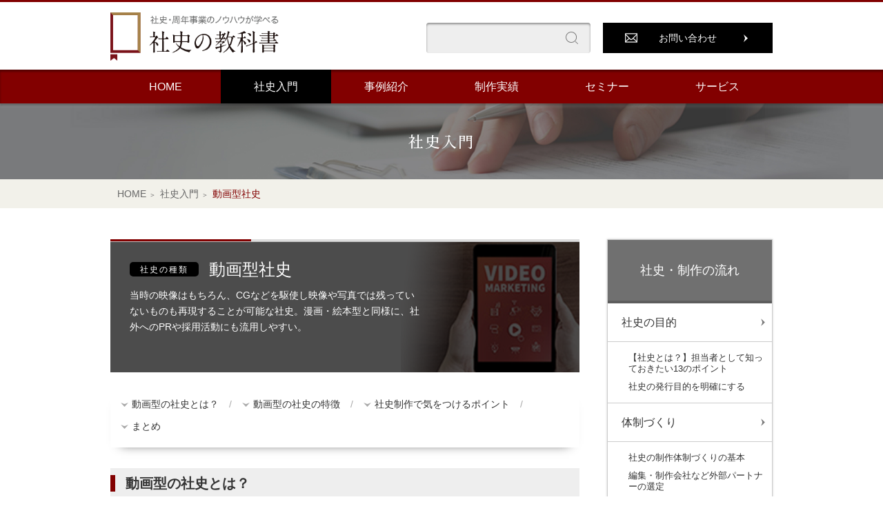

--- FILE ---
content_type: text/html; charset=UTF-8
request_url: https://shashi-kyokasho.com/post_flow/booktype6/
body_size: 13084
content:
<!DOCTYPE html>
<html dir="ltr" lang="ja"
	prefix="og: https://ogp.me/ns#" >
<head>
<meta charset="UTF-8">
<meta name="viewport" content="width=device-width,initial-scale=1.0">
<meta name="format-detection" content="telephone=no">
<link href="https://fonts.googleapis.com/css2?family=Noto+Serif+JP:wght@400;500&display=swap" rel="stylesheet">
<meta name="keywords" content="社史,年史,記念誌,周年事業,編纂,web,制作,印刷,デザイン" />
<meta name="description" content="動画型の社史とは？ 「読む」という根気のいる行為に依拠せず、視覚と聴覚に直接訴えるため、メッセージ性が強いタイプの社史。視聴者を引き込むストーリー展開により、ドキュメンタリー映画のように感動的な印象を与えることもできます。近年増加傾向にあり" />
<title>動画型社史｜社史の教科書</title>

		<!-- All in One SEO 4.3.8 - aioseo.com -->
		<meta name="description" content="動画型社史とは？当時の映像はもちろん、CGなどを駆使し映像や写真では残っていないものも再現することが可能な「動画」タイプの社史の特徴や制作時の注意点についてご紹介します。漫画型と同様に、社外へのPRや採用活動にも流用しやすい傾向があります。" />
		<meta name="robots" content="max-snippet:-1, max-image-preview:large, max-video-preview:-1" />
		<meta name="keywords" content="動画,社史,記念,ムービー" />
		<link rel="canonical" href="https://shashi-kyokasho.com/post_flow/booktype6/" />
		<meta name="generator" content="All in One SEO (AIOSEO) 4.3.8" />
		<meta property="og:locale" content="ja_JP" />
		<meta property="og:site_name" content="社史の教科書｜社史・周年事業のノウハウが学べるサイト |" />
		<meta property="og:type" content="article" />
		<meta property="og:title" content="動画型社史｜社史の教科書" />
		<meta property="og:description" content="動画型社史とは？当時の映像はもちろん、CGなどを駆使し映像や写真では残っていないものも再現することが可能な「動画」タイプの社史の特徴や制作時の注意点についてご紹介します。漫画型と同様に、社外へのPRや採用活動にも流用しやすい傾向があります。" />
		<meta property="og:url" content="https://shashi-kyokasho.com/post_flow/booktype6/" />
		<meta property="article:published_time" content="2020-09-28T07:55:18+00:00" />
		<meta property="article:modified_time" content="2020-09-28T08:13:45+00:00" />
		<meta name="twitter:card" content="summary_large_image" />
		<meta name="twitter:title" content="動画型社史｜社史の教科書" />
		<meta name="twitter:description" content="動画型社史とは？当時の映像はもちろん、CGなどを駆使し映像や写真では残っていないものも再現することが可能な「動画」タイプの社史の特徴や制作時の注意点についてご紹介します。漫画型と同様に、社外へのPRや採用活動にも流用しやすい傾向があります。" />
		<script type="application/ld+json" class="aioseo-schema">
			{"@context":"https:\/\/schema.org","@graph":[{"@type":"BreadcrumbList","@id":"https:\/\/shashi-kyokasho.com\/post_flow\/booktype6\/#breadcrumblist","itemListElement":[{"@type":"ListItem","@id":"https:\/\/shashi-kyokasho.com\/#listItem","position":1,"item":{"@type":"WebPage","@id":"https:\/\/shashi-kyokasho.com\/","name":"\u30db\u30fc\u30e0","description":"\u793e\u53f2\u3001\u8a18\u5ff5\u8a8c\u3001\u5468\u5e74\u53f2\u306e\u4f01\u753b\u30fb\u5236\u4f5c\u304b\u3089\u5468\u5e74\u4e8b\u696d\u306e\u30ce\u30a6\u30cf\u30a6\u307e\u3067\u5b66\u3079\u308b\u60c5\u5831\u30b5\u30a4\u30c8\u3002\u793e\u53f2\u306e\u7a2e\u985e\u3084\u5236\u4f5c\u306e\u6d41\u308c\u3001\u6d3b\u7528\u4e8b\u4f8b\u3001\u5468\u5e74\u4e8b\u696d\u3068\u5408\u308f\u305b\u305f\u793e\u53f2\u5236\u4f5c\u306a\u3069\u306b\u3064\u3044\u3066\u3082\u308f\u304b\u308a\u3084\u3059\u304f\u7d39\u4ecb\u3057\u3066\u3044\u307e\u3059\u3002","url":"https:\/\/shashi-kyokasho.com\/"},"nextItem":"https:\/\/shashi-kyokasho.com\/post_flow\/booktype6\/#listItem"},{"@type":"ListItem","@id":"https:\/\/shashi-kyokasho.com\/post_flow\/booktype6\/#listItem","position":2,"item":{"@type":"WebPage","@id":"https:\/\/shashi-kyokasho.com\/post_flow\/booktype6\/","name":"\u52d5\u753b\u578b\u793e\u53f2","description":"\u52d5\u753b\u578b\u793e\u53f2\u3068\u306f\uff1f\u5f53\u6642\u306e\u6620\u50cf\u306f\u3082\u3061\u308d\u3093\u3001CG\u306a\u3069\u3092\u99c6\u4f7f\u3057\u6620\u50cf\u3084\u5199\u771f\u3067\u306f\u6b8b\u3063\u3066\u3044\u306a\u3044\u3082\u306e\u3082\u518d\u73fe\u3059\u308b\u3053\u3068\u304c\u53ef\u80fd\u306a\u300c\u52d5\u753b\u300d\u30bf\u30a4\u30d7\u306e\u793e\u53f2\u306e\u7279\u5fb4\u3084\u5236\u4f5c\u6642\u306e\u6ce8\u610f\u70b9\u306b\u3064\u3044\u3066\u3054\u7d39\u4ecb\u3057\u307e\u3059\u3002\u6f2b\u753b\u578b\u3068\u540c\u69d8\u306b\u3001\u793e\u5916\u3078\u306ePR\u3084\u63a1\u7528\u6d3b\u52d5\u306b\u3082\u6d41\u7528\u3057\u3084\u3059\u3044\u50be\u5411\u304c\u3042\u308a\u307e\u3059\u3002","url":"https:\/\/shashi-kyokasho.com\/post_flow\/booktype6\/"},"previousItem":"https:\/\/shashi-kyokasho.com\/#listItem"}]},{"@type":"Organization","@id":"https:\/\/shashi-kyokasho.com\/#organization","name":"\u793e\u53f2\u306e\u6559\u79d1\u66f8\uff5c\u793e\u53f2\u30fb\u5468\u5e74\u4e8b\u696d\u306e\u30ce\u30a6\u30cf\u30a6\u304c\u5b66\u3079\u308b\u30b5\u30a4\u30c8","url":"https:\/\/shashi-kyokasho.com\/"},{"@type":"Person","@id":"https:\/\/shashi-kyokasho.com\/author\/jba_skms\/#author","url":"https:\/\/shashi-kyokasho.com\/author\/jba_skms\/","name":"jba_skms","image":{"@type":"ImageObject","@id":"https:\/\/shashi-kyokasho.com\/post_flow\/booktype6\/#authorImage","url":"https:\/\/secure.gravatar.com\/avatar\/71b5050abbd58cb501e437cbfdc35fe4?s=96&d=mm&r=g","width":96,"height":96,"caption":"jba_skms"}},{"@type":"WebPage","@id":"https:\/\/shashi-kyokasho.com\/post_flow\/booktype6\/#webpage","url":"https:\/\/shashi-kyokasho.com\/post_flow\/booktype6\/","name":"\u52d5\u753b\u578b\u793e\u53f2\uff5c\u793e\u53f2\u306e\u6559\u79d1\u66f8","description":"\u52d5\u753b\u578b\u793e\u53f2\u3068\u306f\uff1f\u5f53\u6642\u306e\u6620\u50cf\u306f\u3082\u3061\u308d\u3093\u3001CG\u306a\u3069\u3092\u99c6\u4f7f\u3057\u6620\u50cf\u3084\u5199\u771f\u3067\u306f\u6b8b\u3063\u3066\u3044\u306a\u3044\u3082\u306e\u3082\u518d\u73fe\u3059\u308b\u3053\u3068\u304c\u53ef\u80fd\u306a\u300c\u52d5\u753b\u300d\u30bf\u30a4\u30d7\u306e\u793e\u53f2\u306e\u7279\u5fb4\u3084\u5236\u4f5c\u6642\u306e\u6ce8\u610f\u70b9\u306b\u3064\u3044\u3066\u3054\u7d39\u4ecb\u3057\u307e\u3059\u3002\u6f2b\u753b\u578b\u3068\u540c\u69d8\u306b\u3001\u793e\u5916\u3078\u306ePR\u3084\u63a1\u7528\u6d3b\u52d5\u306b\u3082\u6d41\u7528\u3057\u3084\u3059\u3044\u50be\u5411\u304c\u3042\u308a\u307e\u3059\u3002","inLanguage":"ja","isPartOf":{"@id":"https:\/\/shashi-kyokasho.com\/#website"},"breadcrumb":{"@id":"https:\/\/shashi-kyokasho.com\/post_flow\/booktype6\/#breadcrumblist"},"author":{"@id":"https:\/\/shashi-kyokasho.com\/author\/jba_skms\/#author"},"creator":{"@id":"https:\/\/shashi-kyokasho.com\/author\/jba_skms\/#author"},"datePublished":"2020-09-28T07:55:18+09:00","dateModified":"2020-09-28T08:13:45+09:00"},{"@type":"WebSite","@id":"https:\/\/shashi-kyokasho.com\/#website","url":"https:\/\/shashi-kyokasho.com\/","name":"\u793e\u53f2\u306e\u6559\u79d1\u66f8\uff5c\u793e\u53f2\u30fb\u5468\u5e74\u4e8b\u696d\u306e\u30ce\u30a6\u30cf\u30a6\u304c\u5b66\u3079\u308b\u30b5\u30a4\u30c8","inLanguage":"ja","publisher":{"@id":"https:\/\/shashi-kyokasho.com\/#organization"}}]}
		</script>
		<!-- All in One SEO -->

<link rel='stylesheet' id='wp-block-library-css' href='https://shashi-kyokasho.com/shashi_wp/wp-includes/css/dist/block-library/style.min.css' type='text/css' media='all' />
<link rel='stylesheet' id='classic-theme-styles-css' href='https://shashi-kyokasho.com/shashi_wp/wp-includes/css/classic-themes.min.css' type='text/css' media='all' />
<style id='global-styles-inline-css' type='text/css'>
body{--wp--preset--color--black: #000000;--wp--preset--color--cyan-bluish-gray: #abb8c3;--wp--preset--color--white: #ffffff;--wp--preset--color--pale-pink: #f78da7;--wp--preset--color--vivid-red: #cf2e2e;--wp--preset--color--luminous-vivid-orange: #ff6900;--wp--preset--color--luminous-vivid-amber: #fcb900;--wp--preset--color--light-green-cyan: #7bdcb5;--wp--preset--color--vivid-green-cyan: #00d084;--wp--preset--color--pale-cyan-blue: #8ed1fc;--wp--preset--color--vivid-cyan-blue: #0693e3;--wp--preset--color--vivid-purple: #9b51e0;--wp--preset--gradient--vivid-cyan-blue-to-vivid-purple: linear-gradient(135deg,rgba(6,147,227,1) 0%,rgb(155,81,224) 100%);--wp--preset--gradient--light-green-cyan-to-vivid-green-cyan: linear-gradient(135deg,rgb(122,220,180) 0%,rgb(0,208,130) 100%);--wp--preset--gradient--luminous-vivid-amber-to-luminous-vivid-orange: linear-gradient(135deg,rgba(252,185,0,1) 0%,rgba(255,105,0,1) 100%);--wp--preset--gradient--luminous-vivid-orange-to-vivid-red: linear-gradient(135deg,rgba(255,105,0,1) 0%,rgb(207,46,46) 100%);--wp--preset--gradient--very-light-gray-to-cyan-bluish-gray: linear-gradient(135deg,rgb(238,238,238) 0%,rgb(169,184,195) 100%);--wp--preset--gradient--cool-to-warm-spectrum: linear-gradient(135deg,rgb(74,234,220) 0%,rgb(151,120,209) 20%,rgb(207,42,186) 40%,rgb(238,44,130) 60%,rgb(251,105,98) 80%,rgb(254,248,76) 100%);--wp--preset--gradient--blush-light-purple: linear-gradient(135deg,rgb(255,206,236) 0%,rgb(152,150,240) 100%);--wp--preset--gradient--blush-bordeaux: linear-gradient(135deg,rgb(254,205,165) 0%,rgb(254,45,45) 50%,rgb(107,0,62) 100%);--wp--preset--gradient--luminous-dusk: linear-gradient(135deg,rgb(255,203,112) 0%,rgb(199,81,192) 50%,rgb(65,88,208) 100%);--wp--preset--gradient--pale-ocean: linear-gradient(135deg,rgb(255,245,203) 0%,rgb(182,227,212) 50%,rgb(51,167,181) 100%);--wp--preset--gradient--electric-grass: linear-gradient(135deg,rgb(202,248,128) 0%,rgb(113,206,126) 100%);--wp--preset--gradient--midnight: linear-gradient(135deg,rgb(2,3,129) 0%,rgb(40,116,252) 100%);--wp--preset--duotone--dark-grayscale: url('#wp-duotone-dark-grayscale');--wp--preset--duotone--grayscale: url('#wp-duotone-grayscale');--wp--preset--duotone--purple-yellow: url('#wp-duotone-purple-yellow');--wp--preset--duotone--blue-red: url('#wp-duotone-blue-red');--wp--preset--duotone--midnight: url('#wp-duotone-midnight');--wp--preset--duotone--magenta-yellow: url('#wp-duotone-magenta-yellow');--wp--preset--duotone--purple-green: url('#wp-duotone-purple-green');--wp--preset--duotone--blue-orange: url('#wp-duotone-blue-orange');--wp--preset--font-size--small: 13px;--wp--preset--font-size--medium: 20px;--wp--preset--font-size--large: 36px;--wp--preset--font-size--x-large: 42px;--wp--preset--spacing--20: 0.44rem;--wp--preset--spacing--30: 0.67rem;--wp--preset--spacing--40: 1rem;--wp--preset--spacing--50: 1.5rem;--wp--preset--spacing--60: 2.25rem;--wp--preset--spacing--70: 3.38rem;--wp--preset--spacing--80: 5.06rem;--wp--preset--shadow--natural: 6px 6px 9px rgba(0, 0, 0, 0.2);--wp--preset--shadow--deep: 12px 12px 50px rgba(0, 0, 0, 0.4);--wp--preset--shadow--sharp: 6px 6px 0px rgba(0, 0, 0, 0.2);--wp--preset--shadow--outlined: 6px 6px 0px -3px rgba(255, 255, 255, 1), 6px 6px rgba(0, 0, 0, 1);--wp--preset--shadow--crisp: 6px 6px 0px rgba(0, 0, 0, 1);}:where(.is-layout-flex){gap: 0.5em;}body .is-layout-flow > .alignleft{float: left;margin-inline-start: 0;margin-inline-end: 2em;}body .is-layout-flow > .alignright{float: right;margin-inline-start: 2em;margin-inline-end: 0;}body .is-layout-flow > .aligncenter{margin-left: auto !important;margin-right: auto !important;}body .is-layout-constrained > .alignleft{float: left;margin-inline-start: 0;margin-inline-end: 2em;}body .is-layout-constrained > .alignright{float: right;margin-inline-start: 2em;margin-inline-end: 0;}body .is-layout-constrained > .aligncenter{margin-left: auto !important;margin-right: auto !important;}body .is-layout-constrained > :where(:not(.alignleft):not(.alignright):not(.alignfull)){max-width: var(--wp--style--global--content-size);margin-left: auto !important;margin-right: auto !important;}body .is-layout-constrained > .alignwide{max-width: var(--wp--style--global--wide-size);}body .is-layout-flex{display: flex;}body .is-layout-flex{flex-wrap: wrap;align-items: center;}body .is-layout-flex > *{margin: 0;}:where(.wp-block-columns.is-layout-flex){gap: 2em;}.has-black-color{color: var(--wp--preset--color--black) !important;}.has-cyan-bluish-gray-color{color: var(--wp--preset--color--cyan-bluish-gray) !important;}.has-white-color{color: var(--wp--preset--color--white) !important;}.has-pale-pink-color{color: var(--wp--preset--color--pale-pink) !important;}.has-vivid-red-color{color: var(--wp--preset--color--vivid-red) !important;}.has-luminous-vivid-orange-color{color: var(--wp--preset--color--luminous-vivid-orange) !important;}.has-luminous-vivid-amber-color{color: var(--wp--preset--color--luminous-vivid-amber) !important;}.has-light-green-cyan-color{color: var(--wp--preset--color--light-green-cyan) !important;}.has-vivid-green-cyan-color{color: var(--wp--preset--color--vivid-green-cyan) !important;}.has-pale-cyan-blue-color{color: var(--wp--preset--color--pale-cyan-blue) !important;}.has-vivid-cyan-blue-color{color: var(--wp--preset--color--vivid-cyan-blue) !important;}.has-vivid-purple-color{color: var(--wp--preset--color--vivid-purple) !important;}.has-black-background-color{background-color: var(--wp--preset--color--black) !important;}.has-cyan-bluish-gray-background-color{background-color: var(--wp--preset--color--cyan-bluish-gray) !important;}.has-white-background-color{background-color: var(--wp--preset--color--white) !important;}.has-pale-pink-background-color{background-color: var(--wp--preset--color--pale-pink) !important;}.has-vivid-red-background-color{background-color: var(--wp--preset--color--vivid-red) !important;}.has-luminous-vivid-orange-background-color{background-color: var(--wp--preset--color--luminous-vivid-orange) !important;}.has-luminous-vivid-amber-background-color{background-color: var(--wp--preset--color--luminous-vivid-amber) !important;}.has-light-green-cyan-background-color{background-color: var(--wp--preset--color--light-green-cyan) !important;}.has-vivid-green-cyan-background-color{background-color: var(--wp--preset--color--vivid-green-cyan) !important;}.has-pale-cyan-blue-background-color{background-color: var(--wp--preset--color--pale-cyan-blue) !important;}.has-vivid-cyan-blue-background-color{background-color: var(--wp--preset--color--vivid-cyan-blue) !important;}.has-vivid-purple-background-color{background-color: var(--wp--preset--color--vivid-purple) !important;}.has-black-border-color{border-color: var(--wp--preset--color--black) !important;}.has-cyan-bluish-gray-border-color{border-color: var(--wp--preset--color--cyan-bluish-gray) !important;}.has-white-border-color{border-color: var(--wp--preset--color--white) !important;}.has-pale-pink-border-color{border-color: var(--wp--preset--color--pale-pink) !important;}.has-vivid-red-border-color{border-color: var(--wp--preset--color--vivid-red) !important;}.has-luminous-vivid-orange-border-color{border-color: var(--wp--preset--color--luminous-vivid-orange) !important;}.has-luminous-vivid-amber-border-color{border-color: var(--wp--preset--color--luminous-vivid-amber) !important;}.has-light-green-cyan-border-color{border-color: var(--wp--preset--color--light-green-cyan) !important;}.has-vivid-green-cyan-border-color{border-color: var(--wp--preset--color--vivid-green-cyan) !important;}.has-pale-cyan-blue-border-color{border-color: var(--wp--preset--color--pale-cyan-blue) !important;}.has-vivid-cyan-blue-border-color{border-color: var(--wp--preset--color--vivid-cyan-blue) !important;}.has-vivid-purple-border-color{border-color: var(--wp--preset--color--vivid-purple) !important;}.has-vivid-cyan-blue-to-vivid-purple-gradient-background{background: var(--wp--preset--gradient--vivid-cyan-blue-to-vivid-purple) !important;}.has-light-green-cyan-to-vivid-green-cyan-gradient-background{background: var(--wp--preset--gradient--light-green-cyan-to-vivid-green-cyan) !important;}.has-luminous-vivid-amber-to-luminous-vivid-orange-gradient-background{background: var(--wp--preset--gradient--luminous-vivid-amber-to-luminous-vivid-orange) !important;}.has-luminous-vivid-orange-to-vivid-red-gradient-background{background: var(--wp--preset--gradient--luminous-vivid-orange-to-vivid-red) !important;}.has-very-light-gray-to-cyan-bluish-gray-gradient-background{background: var(--wp--preset--gradient--very-light-gray-to-cyan-bluish-gray) !important;}.has-cool-to-warm-spectrum-gradient-background{background: var(--wp--preset--gradient--cool-to-warm-spectrum) !important;}.has-blush-light-purple-gradient-background{background: var(--wp--preset--gradient--blush-light-purple) !important;}.has-blush-bordeaux-gradient-background{background: var(--wp--preset--gradient--blush-bordeaux) !important;}.has-luminous-dusk-gradient-background{background: var(--wp--preset--gradient--luminous-dusk) !important;}.has-pale-ocean-gradient-background{background: var(--wp--preset--gradient--pale-ocean) !important;}.has-electric-grass-gradient-background{background: var(--wp--preset--gradient--electric-grass) !important;}.has-midnight-gradient-background{background: var(--wp--preset--gradient--midnight) !important;}.has-small-font-size{font-size: var(--wp--preset--font-size--small) !important;}.has-medium-font-size{font-size: var(--wp--preset--font-size--medium) !important;}.has-large-font-size{font-size: var(--wp--preset--font-size--large) !important;}.has-x-large-font-size{font-size: var(--wp--preset--font-size--x-large) !important;}
.wp-block-navigation a:where(:not(.wp-element-button)){color: inherit;}
:where(.wp-block-columns.is-layout-flex){gap: 2em;}
.wp-block-pullquote{font-size: 1.5em;line-height: 1.6;}
</style>
<link rel='stylesheet' id='wp-pagenavi-css' href='https://shashi-kyokasho.com/shashi_wp/wp-content/plugins/wp-pagenavi/pagenavi-css.css' type='text/css' media='all' />
<link rel='stylesheet' id='css_common-css' href='https://shashi-kyokasho.com/shashi_wp/wp-content/themes/shashi_wp/css/common.css' type='text/css' media='all' />
<link rel='stylesheet' id='css_inner-css' href='https://shashi-kyokasho.com/shashi_wp/wp-content/themes/shashi_wp/css/inner.css' type='text/css' media='all' />
<link rel='stylesheet' id='css_edit-css' href='https://shashi-kyokasho.com/shashi_wp/wp-content/themes/shashi_wp/css/edit.css' type='text/css' media='all' />
<script type='text/javascript' src='https://shashi-kyokasho.com/shashi_wp/wp-content/themes/shashi_wp/js/jquery-3.3.1.min.js' id='js_jquery-js'></script>
<script type='text/javascript' src='https://shashi-kyokasho.com/shashi_wp/wp-content/themes/shashi_wp/js/script.js' id='js_script-js'></script>

	<!-- Global site tag (gtag.js) - Google Analytics -->
	<script async src="https://www.googletagmanager.com/gtag/js?id=UA-26099860-1"></script>
	<script>
	  window.dataLayer = window.dataLayer || [];
	  function gtag(){dataLayer.push(arguments);}
	  gtag('js', new Date());

	  gtag('config', 'UA-26099860-1');
	  gtag('config', 'G-XDEBSMTDSZ');	
	</script>
	
	<script type="text/javascript" id="_bownow_ts">
	var _bownow_ts = document.createElement('script');
	_bownow_ts.charset = 'utf-8';
	_bownow_ts.src = 'https://contents.bownow.jp/js/UTC_5a73cb6b1cec4/trace.js';
	document.getElementsByTagName('head')[0].appendChild(_bownow_ts);
	</script>


<link rel="shortcut icon" type="image/vnd.microsoft.icon" href="https://shashi-kyokasho.com/shashi_wp/wp-content/themes/shashi_wp/favicon.ico" />
</head>
<body id="booktype6" class="post_flow-template-default single single-post_flow postid-1367 sub ">
<div id="page_wrap">
	<header id="header">
		<div class="header_inner">
			<section id="global_head">
				<div id="logo">
				<a href="https://shashi-kyokasho.com/"><img src="https://shashi-kyokasho.com/shashi_wp/wp-content/themes/shashi_wp/images/common/logo.png" alt="社史・周年事業のノウハウが学べる 社史の教科書"></a></div>
				<div class="header_right">
					<div id="header-search">
						<form method="get" id="searchform" action="https://shashi-kyokasho.com/">
	<input type="text" title="フリーワード検索" value="" name="s" id="s" class="txtarea">
	<input type="hidden" name="post_type" value="">
	<input type="submit" accesskey="f" value="検索" id="searchsubmit" class="btn">
</form>					</div><!-- #header-search -->
					<div class="header_contact common-contactBtn"><a href="https://shashi-kyokasho.com/contact/">お問い合わせ</a></div>
				</div>
			</section>
			<div id="hd_mail" class="sp_block">
				<a href="https://shashi-kyokasho.com/contact/">
					<span class="is-icon hd_mail-item">お問い合わせ</span>
					<span class="is-text hd_mail-item">Contact</span>
				</a>
			</div>
			<div id="nav_toggle" class="sp_block">
				<div class="is-icon">
					<span class="is-icon-item"></span>
					<span class="is-icon-item"></span>
				</div>
				<span class="is-text">Menu</span>
			</div>
			<div id="global_nav_wrap">
				<nav id="global_nav">
					<ul>
						<li class="is-home"><a href="https://shashi-kyokasho.com/">HOME</a></li>
						<li class="gnav_unique is-post_flow"><a href="https://shashi-kyokasho.com/post_flow/">社史入門</a>
							<div class="gnav_inner">
								<ul>
									<li>
										<a href="https://shashi-kyokasho.com/post_flow/">
											<figure><img src="https://shashi-kyokasho.com/shashi_wp/wp-content/themes/shashi_wp/images/common/gnav_ph01.jpg" alt=""></figure>
											<p class="title">社史制作の目的</p>
											<p class="txt_info">テキストテキストテキストテキストテキスト</p>
										</a>
									</li>
									<li>
										<a href="https://shashi-kyokasho.com/post_flow/">
											<figure><img src="https://shashi-kyokasho.com/shashi_wp/wp-content/themes/shashi_wp/images/common/gnav_ph02.jpg" alt=""></figure>
											<p class="title">社史制作の体制づくり</p>
											<p class="txt_info">テキストテキストテキストテキストテキスト</p>
										</a>
									</li>
									<li>
										<a href="https://shashi-kyokasho.com/post_flow/">
											<figure><img src="https://shashi-kyokasho.com/shashi_wp/wp-content/themes/shashi_wp/images/common/gnav_ph02.jpg" alt=""></figure>
											<p class="title">社史制作の基本ステップ</p>
											<p class="txt_info">テキストテキストテキストテキストテキスト</p>
										</a>
									</li>
								</ul>
							</div>
						</li>
												<li class="sp_block"><a href="https://shashi-kyokasho.com/post_booktype/">社史の種類</a></li>
												<li class="is-post_casestudy"><a href="https://shashi-kyokasho.com/casestudy/">事例紹介</a></li>
						<li class="is-works"><a href="https://shashi-kyokasho.com/works/">制作実績</a></li>
						<li class="is-seminar"><a href="https://shashi-kyokasho.com/seminar/">セミナー</a></li>
						<li class="is-service"><a href="https://shashi-kyokasho.com/company/service/">サービス</a></li>
						<li class="sp_block"><a href="https://shashi-kyokasho.com/blog/">コラム</a></li>
						<li class="sp_block"><a href="https://shashi-kyokasho.com/company/">運営会社</a></li>
						<li class="sp_block"><a href="https://shashi-kyokasho.com/anv_business/">周年事業の進め方</a></li>
						<li class="sp_block"><a href="https://shashi-kyokasho.com/beginner/">初めて社史制作担当者に<br>なった方へ</a></li>
						<li class="sp_block"><a href="https://shashi-kyokasho.com/aaaa/">役に立つ資料集</a></li>
												<li class="sp_block"><a href="https://shashi-kyokasho.com/contact/">お問い合わせ</a></li>
						<li class="sp_block"><a href="https://shashi-kyokasho.com/aaaa/">個人情報の取扱いに関する同意書</a></li>
					</ul>
				</nav><!-- /#global_nav -->
				<div id="hd_utility_sp" class="sp_block nav_toggle-search-wrap">
					<div class="nav_toggle-search">
						<form method="get" id="searchform" action="https://shashi-kyokasho.com/">
	<input type="text" title="フリーワード検索" value="" name="s" id="s" class="txtarea">
	<input type="hidden" name="post_type" value="">
	<input type="submit" accesskey="f" value="検索" id="searchsubmit" class="btn">
</form>					</div>
									</div><!-- /#hd_utility_sp -->
			<!-- /#global_nav_wrap --></div>
			<div id="overlay"></div>
		<!-- /.header_inner --></div>
	</header>

	<main id="main_contents">
		<div class="main_contents_wrap">

<div class="main_visual">
	<div class="h_wrap h_bg01">
		<h1 class="introductionPage-title">社史入門</h1>
	</div>
	<nav id="bread_crumb"><ol><li><a href="https://shashi-kyokasho.com/">HOME</a></li><li><a href="https://shashi-kyokasho.com/post_flow/">社史入門</a></li><li class="current">動画型社史</li></ol></nav></div><!-- /.main_visual -->

<div class="contents_wrap">
	<div class="maincontents post_entry">
			
			<section class="post_header post_category" style="background: url(https://shashi-kyokasho.com/shashi_wp/wp-content/uploads/2016/11/tpye_ph6.jpg) no-repeat right top; background-size: 260px 200px;">
				<div class="h_cover">
					<div class="post_h_inner">
						<h1><span class="step">
							社史の種類							</span><span class="title">動画型社史</span></h1>
						<p>当時の映像はもちろん、CGなどを駆使し映像や写真では残っていないものも再現することが可能な社史。漫画・絵本型と同様に、社外へのPRや採用活動にも流用しやすい。</p>
					</div>
				</div>
			</section>



			<nav>
				<div class="anchor_wrap">
						<ul>
						<!-- アンカーリンク自動生成 -->	
						</ul>
				</div>
			</nav>			
			<!-- ////////////////////////////////////////
			
			START エントリー
			
			///////////////////////////////////////////// -->
							
				<section class="post_inner">
<h2 id="anc1" class="h_tt1"><span>動画型の社史とは？</span></h2>
<p>「読む」という根気のいる行為に依拠せず、視覚と聴覚に直接訴えるため、メッセージ性が強いタイプの社史。視聴者を引き込むストーリー展開により、ドキュメンタリー映画のように感動的な印象を与えることもできます。近年増加傾向にあります。</p>
<h2 id="anc2" class="h_tt1"><span>動画型の社史の特徴</span></h2>
<dl class="dlist_num">
<dt>メッセージ性が強い上、短時間で変遷を伝えられる</dt>
<dd>
<p>短い時間内で視聴者の視覚や聴覚にダイレクトに訴えかけ、会社の変遷を分かりやすく伝えられます。また、ロケやインタビュー動画などの撮影した映像だけでなく、写真をスライドショーのように使い、文章とナレーションで補足した形式で動画を制作すればで撮影工程をカットでき、書籍に比べて比較的短期間で制作できます。</p>
</dd>
<dt>歴史の詳細な説明には別ツールが必要</dt>
<dd>
<p>動画上で説明できる情報には限りがあるため、歴史的な情報の詳細などは冊子やWEBなどのツールで保管することが必要になります。</p>
</dd>
</dl>
<h2 id="anc3" class="h_tt1"><span>社史制作で気をつけるポイント</span></h2>
<dl class="dlist_num">
<dt>見る人に感動を与える工夫が必要</dt>
<dd>
<p>単に沿革を羅列しただけでは単調で退屈な動画になるので、実話をうまく物語化するための十分な取材・構成力・演出力が必要です。</p>
</dd>
<dt>通史はダイジェストでの紹介がベター</dt>
<dd>
<p>要素を詰め込みすぎると長く単調な印象になります。</p>
</dd>
<dt>社内稟議に注意する</dt>
<dd>
<p>制作手順が紙の社史とは大きく異なり、完成版をみるまでには比較的時間を要するので 社内稟議は「どれくらいのクオリティのものを」「いつ」見せるのかしっかりと固めておく必要がある。</p>
</dd>
<dt>構成段階から素材集めや表現方法などもしっかりと固めておく必要がある</dt>
<dd>
<p>紙に比べて一から作り直すことが難しく、修正に時間を要するため、スムーズな進行には、構成の段階から表現方法までしっかりと固めておく必要があります。そのためには、あらかじめ他社事例などを見て理想の経過時間や構成、ナレーションなどもイメージしておくのが良いでしょう。</p>
</dd>
</dl>
<h2 id="anc4" class="h_tt1"><span>まとめ</span></h2>
<div class="box_highlight01">
<p>動画型社史は、視覚や聴覚に直接訴えかけるため印象に残りやすく、社史発行と同時に式典の開催予定もある企業では、式典で流すことで強制力を持って対象者の目に触れさせることができます。その反面、伝えられる情報量には限りがあるため詳細な情報まで伝えることが難しく、重厚さを求めるのであれば不向きな形態です。</p>
</div>
<aside class="relation_sec">
<h3><span>関連記事</span></h3>
<p>動画型社史の記事を読んだ方にはこちらもおすすめです。</p>
<div class="relation_post_wrap">
<section class="post_sec"><a href="http://shashi-kyokasho.com/post_flow/booktype5/"></p>
<figure><img decoding="async" src="http://shashi-kyokasho.com/shashi_wp/wp-content/uploads/2016/11/tpye_ph5-150x150.jpg" alt=""></figure>
<div class="txt_box">
<h1>Web型社史</h1>
<p>動画型をご検討の方には「Web型」もおすすめです。動画をWeb上に公開することで、より多くの人々の目に触れやすくなります。</p>
<div class="btn_type02"><span>詳しくはこちら</span></div>
</p></div>
<p>				</a></section>
<section class="post_sec"><a href="http://shashi-kyokasho.com/post_flow/booktype3/"></p>
<figure><img decoding="async" src="http://shashi-kyokasho.com/shashi_wp/wp-content/uploads/2016/11/tpye_ph3-150x150.jpg" alt=""></figure>
<div class="txt_box">
<h1>小説型社史</h1>
<p>動画型以上に内容を深く掘り下げたい方には「小説型」もおすすめです。歴史の意味、背景、人々の心情などを掘り下げるのに有効な社史。</p>
<div class="btn_type02"><span>詳しくはこちら</span></div>
</p></div>
<p>				</a></section>
<section class="post_sec"><a href="http://shashi-kyokasho.com/post_flow/booktype4/"></p>
<figure><img decoding="async" src="http://shashi-kyokasho.com/shashi_wp/wp-content/uploads/2016/11/tpye_ph4-150x150.jpg" alt=""></figure>
<div class="txt_box">
<h1>百科事典型社史</h1>
<p>動画型と合わせて詳細な歴史的事実を記載した社史を作りたい方には「百科事典型」がおすすめです。動画では紹介できない内容も網羅的に掲載する事ができます。</p>
<div class="btn_type02"><span>詳しくはこちら</span></div>
</p></div>
<p>				</a></section>
</p></div>
</aside>
<p><!-- /.post_inner --></section>
			
						<!-- ////////////////////////////////////////
			
			END エントリー
			
			///////////////////////////////////////////// -->

			<div class="page_nav">
				<ul>
					<li><a href="https://shashi-kyokasho.com/post_flow/booktype5/" rel="next">Web型の社史</a></li>
					<li><a href="https://shashi-kyokasho.com/post_flow/booktype7/" rel="prev">電子型社史</a></li>
				</ul>
			</div>			


			<div class="btn_alllist btn_center"><a href="https://shashi-kyokasho.com/post_flow/">一覧で見る</a></div>

		<div class="bnr_area">

	<!-- <ul>
		<li><a href="https://jba-anniversary.com/seminar/" target="_blank"><img src="/images/common/bn_seminar.jpg" alt="周年を活用したインナーブランディング実践講座"></a></li>
		<li><a href="seminar/"><img src="/images/common/bn_seminar2.jpg" alt="読みたくなる社史づくりセミナー"></a></li>
	</ul> -->
<!-- /.bnr_area --></div>
		
	<!-- /.maincontents --></div>

	<aside id="sidebar" class="sp_none">
	<nav class="local_nav">
		<dl>
			<dt>社史・制作の流れ</dt>
			<dd>
				<ul>
						
					<li><a href="/post_flow/?id=anc1">社史の目的</a>
						<ul class="lnav_inner">	
									
																			<li><a href="https://shashi-kyokasho.com/post_flow/shashi01/">【社史とは？】担当者として知っておきたい13のポイント</a></li>
																
									
																			<li><a href="https://shashi-kyokasho.com/post_flow/%e7%99%ba%e8%a1%8c%e7%9b%ae%e7%9a%84%e3%81%ae%e6%b1%ba%e3%82%81%e6%96%b9/">社史の発行目的を明確にする</a></li>
																
																	
						</ul>
					</li>
						
					<li><a href="/post_flow/?id=anc2">体制づくり</a>
						<ul class="lnav_inner">	
									
																			<li><a href="https://shashi-kyokasho.com/post_flow/%e4%bd%93%e5%88%b6%e3%81%a5%e3%81%8f%e3%82%8a/">社史の制作体制づくりの基本</a></li>
																
									
																			<li><a href="https://shashi-kyokasho.com/post_flow/%e7%a4%be%e5%8f%b2%e3%82%b3%e3%83%b3%e3%83%9a%e3%81%ae%e9%96%8b%e3%81%8d%e6%96%b9%e5%a4%96%e9%83%a8%e3%83%91%e3%83%bc%e3%83%88%e3%83%8a%e3%83%bc%e3%82%92%e9%81%b8%e5%ae%9a%e3%81%99%e3%82%8b/">編集・制作会社など外部パートナーの選定</a></li>
																
																	
						</ul>
					</li>
						
					<li><a href="/post_flow/?id=anc3">基本ステップ</a>
						<ul class="lnav_inner">	
									
																			<li><a href="https://shashi-kyokasho.com/post_flow/%e5%88%9d%e3%82%81%e3%81%a6%e3%81%a7%e3%82%82%e3%81%93%e3%82%8c%e3%81%a7%e5%ae%89%e5%bf%83%ef%bc%81%e5%91%a8%e5%b9%b4%e4%ba%8b%e6%a5%ad%e3%81%ae%e6%ba%96%e5%82%99%e3%83%97%e3%83%ad%e3%82%bb%e3%82%b9/">初めてでもこれで安心！周年事業の準備プロセス</a></li>
																
									
																			<li><a href="https://shashi-kyokasho.com/post_flow/%e4%bb%bb%e5%91%bd%ef%bd%9e%e3%81%be%e3%81%9a%e3%80%81%e6%9c%80%e5%88%9d%e3%81%ab%e3%81%99%e3%81%b9%e3%81%8d%e3%81%93%e3%81%a8%e3%81%a8%e3%81%af%ef%bd%9e/">社史担当に任命されたら最初にすべきこと</a></li>
																
									
																			<li><a href="https://shashi-kyokasho.com/post_flow/%e7%a4%be%e5%8f%b2%e7%99%ba%e8%a1%8c%e3%81%ae%e3%83%97%e3%83%ad%e3%82%b8%e3%82%a7%e3%82%af%e3%83%88%e3%83%9e%e3%83%8d%e3%82%b8%e3%83%a1%e3%83%b3%e3%83%88%e3%80%80/">社史発行のプロジェクトマネジメント　</a></li>
																
									
																			<li><a href="https://shashi-kyokasho.com/post_flow/%e6%96%87%e6%9b%b8%e7%b3%bb%e8%b3%87%e6%96%99%e3%81%ae%e5%8f%8e%e9%9b%86/">社史制作に欠かせない「文書系資料」の収集と管理方法</a></li>
																
									
																			<li><a href="https://shashi-kyokasho.com/post_flow/%e5%88%b6%e4%bd%9c%e4%bc%9a%e7%a4%be%e3%81%a8%e3%81%ae%e3%81%99%e3%82%8a%e3%81%82%e3%82%8f%e3%81%9b%e3%81%ae%e3%82%b3%e3%83%84/">社史制作会社とのすり合わせを成功させるためのポイント</a></li>
																
									
																			<li><a href="https://shashi-kyokasho.com/post_flow/%e5%8d%b0%e5%88%b7%e7%99%ba%e6%b3%a8/">印刷発注：社史印刷手配、印刷見本の手に入れ方</a></li>
																
									
																			<li><a href="https://shashi-kyokasho.com/post_flow/%e7%b4%a2%e5%bc%95%e3%82%92%e3%81%a4%e3%81%8f%e3%82%8b/">社史の索引づくりは「台割」と「コンセプト」の土台づくり</a></li>
																
									
																			<li><a href="https://shashi-kyokasho.com/post_flow/%e6%9c%ac%e6%96%87%e6%a7%8b%e6%88%90%e3%81%ae%e6%b1%ba%e3%82%81%e6%96%b9/">社史の本文構成の決め方</a></li>
																
									
																			<li><a href="https://shashi-kyokasho.com/post_flow/%e4%bd%93%e8%a3%81%e3%81%ae%e6%b1%ba%e3%82%81%e6%96%b9/">社史の体裁をどう決めるか</a></li>
																
									
																			<li><a href="https://shashi-kyokasho.com/post_flow/%e5%b9%b4%e8%a1%a8%e3%82%92%e4%bd%9c%e3%82%8a%e8%b3%87%e6%96%99%e6%95%b4%e7%90%86%e3%81%ab%e5%bd%b9%e7%ab%8b%e3%81%a6%e3%82%8b/">年表を作って、資料整理と社史編集をスムーズに</a></li>
																
									
																			<li><a href="https://shashi-kyokasho.com/post_flow/%e5%86%99%e7%9c%9f%e7%b3%bb%e8%b3%87%e6%96%99%e3%81%ae%e5%8f%8e%e9%9b%86%e3%81%a8%e6%95%b4%e7%90%86%e3%81%ae%e4%bb%95%e6%96%b9/">写真資料の収集と整理の進め方</a></li>
																
									
																			<li><a href="https://shashi-kyokasho.com/post_flow/%e5%af%84%e7%a8%bf%e4%be%9d%e9%a0%bc%e3%83%bb%e5%86%99%e7%9c%9f%e6%8f%90%e4%be%9b%e4%be%9d%e9%a0%bc%e3%81%ae%e3%82%b3%e3%83%84/">社史の寄稿依頼・写真提供依頼のポイント</a></li>
																
									
																			<li><a href="https://shashi-kyokasho.com/post_flow/%e5%8f%96%e6%9d%90%e5%af%be%e8%b1%a1%e8%80%85%e3%81%ae%e9%81%b8%e3%81%b3%e6%96%b9-2/">社史の取材対象者の選び方と企画テーマの公平性について</a></li>
																
									
																			<li><a href="https://shashi-kyokasho.com/post_flow/%e5%8f%96%e6%9d%90%e4%be%9d%e9%a0%bc%e3%81%ae%e6%96%b9%e6%b3%95/">取材依頼の方法とポイント</a></li>
																
									
																			<li><a href="https://shashi-kyokasho.com/post_flow/298/">社史の取材を成功させるためのコツとインタビューの進め方</a></li>
																
									
																			<li><a href="https://shashi-kyokasho.com/post_flow/%e6%92%ae%e5%bd%b1%e3%81%ae%e3%82%b3%e3%83%84-2/">社史の撮影で失敗しないための4つのコツ</a></li>
																
									
																			<li><a href="https://shashi-kyokasho.com/post_flow/%e7%b7%a8%e9%9b%86%e3%83%bb%e5%88%b6%e4%bd%9c%e4%bc%9a%e7%a4%be%e3%81%b8%e3%81%ae%e5%8f%96%e6%9d%90%e3%83%bb%e5%86%99%e7%9c%9f%e6%92%ae%e5%bd%b1%e4%be%9d%e9%a0%bc%e3%81%ae%e3%82%b3%e3%83%84/">編集・制作会社への取材・写真撮影依頼のポイント</a></li>
																
									
																			<li><a href="https://shashi-kyokasho.com/post_flow/%e3%83%87%e3%82%b6%e3%82%a4%e3%83%b3%e3%83%95%e3%82%a9%e3%83%bc%e3%83%9e%e3%83%83%e3%83%88%e3%81%ae%e8%80%83%e3%81%88%e6%96%b9/">社史のデザインフォーマットの考え方</a></li>
																
									
																			<li><a href="https://shashi-kyokasho.com/post_flow/%e3%83%87%e3%82%b6%e3%82%a4%e3%83%b3%e3%83%95%e3%82%a9%e3%83%bc%e3%83%9e%e3%83%83%e3%83%88%e3%81%ae%e4%bd%9c%e3%82%8a%e6%96%b9/">社史のデザインフォーマットの作り方</a></li>
																
									
																			<li><a href="https://shashi-kyokasho.com/post_flow/%e6%a0%a1%e6%ad%a3/">社史校正の手順と重要ポイント</a></li>
																
									
																			<li><a href="https://shashi-kyokasho.com/post_flow/%e7%a4%be%e5%8f%b2%e6%b4%bb%e7%94%a8%e3%81%ae%e5%9f%ba%e6%9c%ac/">ステークホルダー以外にも広がる社史の活用方法</a></li>
																
									
																			<li><a href="https://shashi-kyokasho.com/post_flow/%e7%a4%be%e5%86%85%e3%81%a7%e3%81%ae%e7%a4%be%e5%8f%b2%e6%b4%bb%e7%94%a8/">社内での社史活用〜経営理念の共有と「企業DNA」の継承〜</a></li>
																
									
																			<li><a href="https://shashi-kyokasho.com/post_flow/%e7%a4%be%e5%a4%96%e3%81%a7%e3%81%ae%e7%a4%be%e5%8f%b2%e6%b4%bb%e7%94%a8/">社外に向けた社史活用の可能性とは</a></li>
																
																	
						</ul>
					</li>
						
					<li><a href="/post_flow/?id=anc4">社史の歴史</a>
						<ul class="lnav_inner">	
																	
						</ul>
					</li>
						
					<li><a href="/post_flow/?id=anc5">社史の種類</a>
						<ul class="lnav_inner">	
									
																			<li><a href="https://shashi-kyokasho.com/post_flow/booktype1/">漫画・絵本型の社史</a></li>
																
									
																			<li><a href="https://shashi-kyokasho.com/post_flow/booktype2/">雑誌型社史</a></li>
																
									
																			<li><a href="https://shashi-kyokasho.com/post_flow/booktype3/">小説型社史</a></li>
																
									
																			<li><a href="https://shashi-kyokasho.com/post_flow/booktype4/">百科事典型社史</a></li>
																
									
																			<li><a href="https://shashi-kyokasho.com/post_flow/booktype5/">Web型の社史</a></li>
																
									
																			<li><a href="https://shashi-kyokasho.com/post_flow/booktype6/">動画型社史</a></li>
																
									
																			<li><a href="https://shashi-kyokasho.com/post_flow/booktype7/">電子型社史</a></li>
																
									
																			<li><a href="https://shashi-kyokasho.com/post_flow/booktype8/">分冊型社史</a></li>
																
																	
						</ul>
					</li>
													
									</ul>
			</dd>
		</dl>
	</nav>
	<section class="bnr_sec">
	<ul class="list_bnr link_hover">
		<!-- <li><a href="https://jba-anniversary.com/seminar/" target="_blank"><img src="/images/common/bnr_seminar_02_pc.png" alt="第17回周年セミナー2020夏無料開催"></a></li> -->
		<!-- <li><a href="https://jba-anniversary.com/seminar/" target="_blank"><img src="/images/common/bn_item01.png" alt="セミナー"></a></li> -->
		<!-- <li><a href="https://www.shanaihokenkyusho.com/seminar/" target="_blank"><img src="/images/common/bn_item03.jpg" alt="セミナー"></a></li> -->
		<!-- <li><a href="seminar/"><img src="/images/common/bn_item07.jpg" alt="読みたくなる社史づくりセミナー"></a></li> -->
		<li><a href="https://shashi-kyokasho.com/beginner/"><img src="https://shashi-kyokasho.com/shashi_wp/wp-content/themes/shashi_wp/images/common/bn_item02.png" alt="初めて社史担当者になった方へ"></a></li>
		<li><a href="https://shashi-kyokasho.com/post_document/"><img src="https://shashi-kyokasho.com/shashi_wp/wp-content/themes/shashi_wp/images/common/bn_item03.png" alt="資料ダウンロード"></a></li>
		<li><a href="https://shashi-kyokasho.com/anv_business/"><img src="https://shashi-kyokasho.com/shashi_wp/wp-content/themes/shashi_wp/images/common/bn_item04.png" alt="周年事業の進め方"></a></li>
		<li><a href="https://shashi-kyokasho.com/blog/"><img src="https://shashi-kyokasho.com/shashi_wp/wp-content/themes/shashi_wp/images/common/bn_item05.png" alt="社史・周年知恵袋"></a></li>
		<li><a href="https://shashi-kyokasho.com/company/"><img src="https://shashi-kyokasho.com/shashi_wp/wp-content/themes/shashi_wp/images/common/bn_item06.jpg" alt="運営会社について"></a></li>
	</ul>
<!-- /.bnr_sec --></section>


<section class="ranking_sec">
	<h3 class="h_side">ランキング</h3>
     
					<article class="post_item rank1"><a href="http://shashi-kyokasho.com/?post_type=post_flow&#038;p=1548">
						<figure>
														<img src="https://shashi-kyokasho.com/shashi_wp/wp-content/uploads/2016/12/8c1ee7e4553d021eba83d981dc04eee7-1.png" alt=""/>
													</figure>
						<div class="post_txt"><em>初めてでもこれで安心！周年事業の準備プロセス(252)</em></div>
					</a></article>
				
					<article class="post_item rank2"><a href="http://shashi-kyokasho.com/shashi_wp/?post_type=post_flow&#038;p=760">
						<figure>
														<img src="https://shashi-kyokasho.com/shashi_wp/wp-content/uploads/2018/04/iStock-1164842323-1024x687.jpg" alt=""/>
													</figure>
						<div class="post_txt"><em>【社史とは？】担当者として知っておきたい13のポ...(99)</em></div>
					</a></article>
				
					<article class="post_item rank3"><a href="http://shashi-kyokasho.com/shashi_wp/?post_type=post_flow&#038;p=267">
						<figure>
														<img src="https://shashi-kyokasho.com/shashi_wp/wp-content/uploads/2016/12/iStock-886661830-1024x687.jpg" alt=""/>
													</figure>
						<div class="post_txt"><em>年表を作って、資料整理と社史編集をスムーズに(89)</em></div>
					</a></article>
				
					<article class="post_item rank4"><a href="http://shashi-kyokasho.com/shashi_wp/?post_type=post_flow&#038;p=300">
						<figure>
														<img src="https://shashi-kyokasho.com/shashi_wp/wp-content/uploads/2017/01/iStock-1173258771-1024x687.jpg" alt=""/>
													</figure>
						<div class="post_txt"><em>取材依頼の方法とポイント(74)</em></div>
					</a></article>
				</section>


<section class="pickup_sec">
	<h3 class="h_side">おすすめ記事</h3>

	
				<article class="post_item"><a href="https://shashi-kyokasho.com/blog/406/">
					<figure>
												<img src="https://shashi-kyokasho.com/shashi_wp/wp-content/uploads/2017/05/4ea8410f3131c0b88fb1502aaf47207f-1.png" width="80" alt=""/>
											</figure>
					<div class="post_txt">
						<span class="post_category">社史・周年知恵袋</span><em>【３分でわかる】社史・記念誌制作の流れ</em>
					</div>
				</a></article>


				
				<article class="post_item"><a href="https://shashi-kyokasho.com/blog/706/">
					<figure>
												<img src="https://shashi-kyokasho.com/shashi_wp/wp-content/uploads/2018/01/b2c3d9fb90f3136d233d7fd40073e7ea.png" width="80" alt=""/>
											</figure>
					<div class="post_txt">
						<span class="post_category">社史・周年知恵袋</span><em>社史の６つの形式とは？</em>
					</div>
				</a></article>


				
				<article class="post_item"><a href="https://shashi-kyokasho.com/blog/730/">
					<figure>
												<img src="https://shashi-kyokasho.com/shashi_wp/wp-content/uploads/2018/02/69fb7ae91a238a952e27bcabc7588dd0.png" width="80" alt=""/>
											</figure>
					<div class="post_txt">
						<span class="post_category">社史・周年知恵袋</span><em>全社を巻き込む！社史発行までの4つの盛り上げ施策</em>
					</div>
				</a></article>


				
				<article class="post_item"><a href="https://shashi-kyokasho.com/blog/703/">
					<figure>
												<img src="https://shashi-kyokasho.com/shashi_wp/wp-content/uploads/2018/01/a00d0587b6bc0a35d60eab34a39d40f8.png" width="80" alt=""/>
											</figure>
					<div class="post_txt">
						<span class="post_category">社史・周年知恵袋</span><em>公的機関に社史への写真提供を依頼する方法</em>
					</div>
				</a></article>


				</section>
<!-- /#sidebar --></aside>
		<!-- /.contents_wrap --></div>
	<!-- /.main_contents_wrap --></div>
<!-- /#main_contents --></main>

<div id="pagetop" class="img_hover"><a href="https://shashi-kyokasho.com/#page_wrap"><img src="https://shashi-kyokasho.com/shashi_wp/wp-content/themes/shashi_wp/images/common/pagetop.png" alt="ページTOPへ"></a></div>
<footer class="footer">
	<div class="footer-address">
		<p class="footer-title">日本ビジネスアート株式会社</p>
		<div class="footer-address-inner">
			<!-- <div class="footer-address-contact">
				<dl class="footer-address-contact-tel">
					<dt class="footer-address-contact-tel-title">お電話でのお問い合わせ</dt>
					<dd class="footer-address-contact-tel-num">
						<address>03-6226-3050</address>
					</dd>
					<dd class="footer-address-contact-tel-note"><span>【 受付時間 】</span>9:00〜18:00（土日祝祭日を除く）</dd>
				</dl>
				<div class="footer-address-contact-btn common-contactBtn"><a href="https://shashi-kyokasho.com/contact/">フォームでのお問い合わせ</a></div>
			</div> -->
			<dl class="footer-address-company">
				<!-- <dt class="footer-address-company-title">日本ビジネスアート株式会社</dt> -->
				<div class="footer-address-contact-btn common-contactBtn"><a href="https://shashi-kyokasho.com/contact/">フォームでのお問い合わせ</a></div>
				<!-- <dd class="footer-address-company-main">
					<ul class="footer-address-company-list">
						<li class="footer-address-company-list-item">
							<figure class="footer-address-company-image">
								<img src="/images/common/company_tokyo.jpg" alt="東京本社">
								<figcaption>赤坂本社</figcaption>
							</figure>
						</li>
						<li class="footer-address-company-list-item">
							<figure class="footer-address-company-image">
								<img src="/images/common/company_osaka.jpg" alt="大阪本社">
								<figcaption>大阪本社</figcaption>
							</figure>
						</li>
						<li class="footer-address-company-list-item">
							<figure class="footer-address-company-image">
								<img src="/images/common/company_koube.jpg" alt="神戸支社">
								<figcaption>神戸支社</figcaption>
							</figure>
						</li>
						<li class="footer-address-company-list-item">
							<figure class="footer-address-company-image">
								<img src="/images/common/company_hokkaido.jpg" alt="北海道支社">
								<figcaption>北海道支社</figcaption>
							</figure>
						</li>
					</ul>
				</dd> -->
			</dl>
		</div>
	</div>
	<div class="footer-inner">
		<ul class="footer-bnrList">
			<li class="footer-bnrList-item">
				<a href="https://jba-anniversary.com/" target="_blank">
					<img src="https://shashi-kyokasho.com/shashi_wp/wp-content/themes/shashi_wp/images/common/bnr_syunen.png" alt="周年の教科書">
				</a>
			</li>
			<li class="footer-bnrList-item">
				<a href="http://www.shanaihokenkyusho.com/" target="_blank">
					<img src="https://shashi-kyokasho.com/shashi_wp/wp-content/themes/shashi_wp/images/common/bnr_syanaihou.png" alt="社内報の教科書">
				</a>
			</li>
		</ul>
		<div class="footer-bottom">
			<ul class="footer-linkList">
				<li class="footer-linkList-item"><a href="company/" class="is-inner">会社概要</a></li>
				<li class="footer-linkList-item"><a href="contact/" class="is-inner">お問い合わせ</a></li>
			</ul>
			<p class="footer-copyright"><small class="footer-copyright-inner">Copyright (C) JBA All rights reserved</small></p>
		</div>
	</div>
</footer>
<!-- /#page_wrap --></div>
</body>
</html>


--- FILE ---
content_type: text/css
request_url: https://shashi-kyokasho.com/shashi_wp/wp-content/themes/shashi_wp/css/common.css
body_size: 16484
content:
@charset "utf-8";

/* ---------------------
 * common setting
 *     - text
 *     - link
 *     - list
 *     - button
 * header
 * main
 * footer
--------------------- */

/* =================================

 　common setting

================================= */

/*	Eric Meyer's Reset CSS v2.0 (http://meyerweb.com/eric/tools/css/reset/)
--------------------------------------------------------------------------------------- */

html,
body,
div,
span,
applet,
object,
iframe,
h1,
h2,
h3,
h4,
h5,
h6,
p,
blockquote,
pre,
a,
abbr,
acronym,
address,
big,
cite,
code,
del,
dfn,
em,
img,
ins,
kbd,
q,
s,
samp,
small,
strike,
strong,
sub,
sup,
tt,
var,
b,
u,
i,
center,
dl,
dt,
dd,
ol,
ul,
li,
fieldset,
form,
label,
legend,
table,
caption,
tbody,
tfoot,
thead,
tr,
th,
td,
article,
aside,
canvas,
details,
embed,
figure,
figcaption,
footer,
header,
hgroup,
menu,
nav,
output,
ruby,
section,
summary,
time,
mark,
audio,
video {
  margin: 0;
  padding: 0;
  border: 0;
  font-size: 100%;
  font: inherit;
  vertical-align: baseline;
}

article,
aside,
details,
figcaption,
figure,
footer,
header,
hgroup,
menu,
nav,
section {
  display: block;
}

body {
  line-height: 1;
}

ol,
ul,
li {
  list-style: none;
}

blockquote,
q {
  quotes: none;
}

blockquote:before,
blockquote:after,
q:before,
q:after {
  content: "";
  content: none;
}

table {
  border-collapse: collapse;
  border-spacing: 0;
}

* {
  -webkit-box-sizing: border-box;
  -moz-box-sizing: border-box;
  box-sizing: border-box;
}

html {
  font-size: 62.5%;
  -webkit-text-size-adjust: 100%;
}

body {
  line-height: 1.6;
  color: #333;
  font-family: "ヒラギノ角ゴ Pro W3", "Hiragino Kaku Gothic Pro", "メイリオ",
    Meiryo, Osaka, "ＭＳ Ｐゴシック", "MS PGothic", sans-serif;
  font-size: 1.6rem;
}

img {
  max-width: 100%;
  height: auto;
  vertical-align: bottom;
}

.sp_none {
  display: none;
}

.sp_block {
  display: block;
}

.d_none {
  display: none;
}

.d_block {
  display: block;
}

.is-sp {
  display: block;
}

.is-pc {
  display: none;
}

@media print, screen and (min-width: 768px) {
  .is-sp {
    display: none;
  }
  .is-pc {
    display: block;
  }
}

/* common button */

.common-contactBtn a {
  display: -webkit-box;
  display: -ms-flexbox;
  display: flex;
  -webkit-box-pack: center;
  -ms-flex-pack: center;
  justify-content: center;
  -webkit-box-align: center;
  -ms-flex-align: center;
  align-items: center;
  width: 100%;
  height: 100%;
  background: url(../images/common/icon_mail.png) no-repeat left 32px center
    #000000;
  background-size: 18px auto;
  padding: 0 60px;
  font-size: 14px;
  color: #fff;
  text-align: center;
  position: relative;
}

.common-contactBtn a:link {
  color: #fff;
}

@media print, screen and (min-width: 768px) {
  .common-contactBtn a:hover {
    opacity: 0.8;
  }
}

.common-contactBtn a::after {
  content: "";
  display: block;
  width: 60px;
  height: 100%;
  background: url(../images/common/icon_arrow_right.svg) no-repeat right 36px
    center #000000;
  background-size: 6px auto;
  position: absolute;
  top: 0;
  right: 0;
}

/* =================================

 　header

================================= */

#header {
  position: fixed;
  top: 0;
  left: 0;
  width: 100%;
  height: 100px;
  background-color: #fff;
  border-bottom: none;
  box-shadow: rgba(170, 170, 170, 0.2) 0 5px 5px;
  z-index: 100;
}

#header .header_inner {
}

/*	global nav
--------------------------- */

#gnav {
  display: -ms-flexbox;
  display: -webkit-box;
  display: -webkit-flex;
  display: flex;
  margin-left: 107px;
}

#gnav a:hover {
  opacity: 0.5;
}

/* =================================

 　main

================================= */

/*	heading
--------------------------- */

.h_type01 {
  margin: 0 auto;
  padding-top: 40px;
  font-size: 2.6rem;
  font-weight: bold;
  text-align: center;
  letter-spacing: 0.5px;
}

.txt_lead {
  margin-top: 20px;
  text-align: center;
  font-size: 1.5rem;
}

/* オレンジ、灰色の2色ボーダー */

.h_type02 {
  position: relative;
  margin-top: 20px;
  padding: 0 0 5px 5px;
  margin-bottom: 20px;
  border-bottom: 3px solid #bfbfbf;
  font-size: 2.2rem;
  letter-spacing: 1px;
}

.h_type02:after {
  content: "";
  display: block;
  width: 40%;
  height: 3px;
  position: absolute;
  bottom: -3px;
  left: 0;
  background-color: #f4a000;
}

/* 灰色ボーダー 文字中央 */

.h_type03 {
  margin-top: 30px;
  padding-bottom: 5px;
  margin-bottom: 15px;
  border-bottom: 3px solid #bfbfbf;
  text-align: center;
  font-size: 2.4rem;
}

/*	bread_crumb
--------------------------- */

#bread_crumb {
  background-color: #f2f1ea;
}

#bread_crumb ol {
  width: 90%;
  max-width: 960px;
  margin: auto;
  padding: 0 10px;
}

#bread_crumb ol li {
  font-size: 1.4rem;
}

#bread_crumb ol li:before {
  content: "＞";
  display: inline-block;
  margin: 0 6px 0 4px;
  font-size: 1rem;
  color: #666;
}

#bread_crumb ol li a {
  color: #666;
}

#bread_crumb ol li:first-child:before {
  display: none;
}

#bread_crumb ol li:last-child {
  color: #820000;
}

/*	text
--------------------------- */

a:link {
  color: #333;
  text-decoration: none;
}

a:hover {
}

@font-face {
  font-family: "Highway-Gothic";
  src: url("../fonts/HWYGEXPD.woff") format("woff"),
    url("../fonts/HWYGEXPD.svg#Highway-Gothic") format("svg"),
    url("../fonts/HWYGEXPD.ttf") format("truetype"),
    url("../fonts/HWYGEXPD.eot"),
    url("../fonts/HWYGEXPD.eot?#iefix") format("embedded-opentype");
  font-weight: normal;
  font-style: normal;
}

.txt_wfont,
.flow_sec .sec_inner .flow_box .flow_dt ol li a span,
.flow_sec .sec_inner .flow_box .flow_dd .step_box .step_inner .txt_num,
.flow_step_wrap .flow_step .flow_alllist .flow_list li a span {
  font-family: "Highway-Gothic";
}

.txt_length_indent {
  margin-top: -0.6rem;
  text-indent: 0.6rem;
}

.txt_normal {
  margin-bottom: 1rem;
}

.txt_bold {
  font-weight: bold;
}

.txt_sizeSS {
  font-size: 1.2rem;
}

.txt_sizeS {
  font-size: 1.4rem;
}

.txt_sizeM {
  font-size: 1.8rem;
}

.txt_sizeL {
  font-size: 2.2rem;
}

.txt_sizeLL {
  font-size: 2.4rem;
}

.txt_link {
  text-decoration: underline;
}

.txt_link:hover {
  text-decoration: none;
}

.txt_highlight {
  color: #820000;
}

.txt_highlight02 {
  color: #f60;
}

.txt_highlight03 {
  color: #c00;
}

.txt_notes,
.list_notes li,
.txt_circle {
  padding-left: 1em;
  text-indent: -1em;
}

.txt_notes:before,
.list_notes li:before {
  content: "※";
}

.txt_circle:before {
  content: "●";
}

.h_lead {
  color: #897a59;
  font-weight: bold;
  font-size: 1.8rem;
  text-align: center;
}

.txt_marker {
  background: linear-gradient(transparent 60%, #f6e037 60%);
}

.txt_marker a {
  text-decoration: none !important;
}

.txt_font02 {
  font-family: Georgia, "游明朝体", "YuMincho", "游明朝", "Yu Mincho",
    "ヒラギノ明朝 ProN W3", "Hiragino Mincho ProN W3", HiraMinProN-W3,
    "ヒラギノ明朝 ProN", "Hiragino Mincho ProN", "ヒラギノ明朝 Pro",
    "Hiragino Mincho Pro", "HGS明朝E", "ＭＳ Ｐ明朝", "MS PMincho", serif;
}

.txt_center {
  text-align: center;
}

a.txt_link {
  text-decoration: underline !important;
  color: #39c !important;
}

a.txt_link:hover {
  text-decoration: none !important;
}

.hr_b,
.hr_b02 {
  display: block;
  margin-bottom: 20px;
  padding-bottom: 20px;
  border-bottom: 1px solid #ccc;
}

.hr_b02 {
  border-bottom: 1px solid #000;
}

/* <sup>, <sub> */

span.supText {
  font-size: 75.5%;
  vertical-align: top;
  position: relative;
  top: -0.1em;
}

span.subText {
  font-size: 75.5%;
  vertical-align: bottom;
  position: relative;
  top: 0.1em;
}

/*	link
--------------------------- */

.link_hover a,
.btn_style a {
  -webkit-transition: 0.2s ease-in-out;
  -moz-transition: 0.2s ease-in-out;
  transition: 0.2s ease-in-out;
}

.link_hover a:hover,
.btn_style a:hover {
  opacity: 0.7;
}

/* all sprite */

.list_sprite li a:before,
.img_sprite a:before {
  content: "";
  display: inline-block;
  overflow: hidden;
  background-image: url(../images/sprite.png);
  background-repeat: no-repeat;
}

/*	banner
--------------------------- */

.bnr_area {
  margin-top: 60px;
}

.bnr_area li {
  margin-bottom: 20px;
  text-align: center;
}

.bnr_area li:last-child {
  margin-bottom: 0;
}

/*	button
--------------------------- */

.btn_type01 a,
.btn_type01 span {
  position: relative;
  display: block;
  padding: 20px 30px;
  color: #fff;
  background-color: #800000;
}

.btn_type01 a:after,
.btn_type01 span:after,
.btn_type02 a:after,
.btn_type02 span:after {
  content: "";
  display: inline-block;
  width: 6px;
  height: 11px;
  position: absolute;
  top: 40%;
  right: 20px;
  background: url(../images/common/ic_arrow01.png) no-repeat 100% 50%;
  -webkit-background-size: cover;
  background-size: cover;
}

.btn_type01 a:after {
  width: 6px;
  height: 11px;
}

.btn_type02 a,
.btn_type02 span,
.btn_alllist a {
  position: relative;
  display: inline-block;
  width: 50%;
  margin: auto;
  padding: 7px 30px 7px 20px;
  background-color: #fff;
  border-radius: 20px;
  border: 1px solid #ccc;
  text-align: center;
  font-size: 1.5rem;
  color: #333;
  -webkit-transition: 0.2s ease-in-out;
  -moz-transition: 0.2s ease-in-out;
  transition: 0.2s ease-in-out;
  text-decoration: none;
}

.btn_alllist a {
  width: 40%;
}

.btn_type02.btn_center a {
  width: 55%;
}

.btn_type02 a:hover {
  background-color: #f1f1f1;
}

.btn_type02 a:after,
.btn_type02 span:after {
  top: 35%;
  right: 15px;
  background: url(../images/common/ic_arrow02.png) no-repeat 100% 50%;
  -webkit-background-size: cover;
  background-size: cover;
}

/* ハイライトボタン　赤背景 */

.btn_highlight a {
  border: 1px solid #999;
  background-color: #820000;
  color: #fff;
  -webkit-transition: 0.2s ease-in-out;
  -moz-transition: 0.2s ease-in-out;
  transition: 0.2s ease-in-out;
}

.btn_highlight a:hover {
  background-color: #a74c4c;
}

.btn_highlight.btn_type02 a:after {
  background: url(../images/common/ic_arrow01.png) no-repeat 100% 50%;
  -webkit-background-size: cover;
  background-size: cover;
}

/* 中央ボタン */

.btn_center {
  margin-top: 60px;
  text-align: center;
}

.dlist_num dd .btn_type02.btn_center {
  margin: 25px auto 50px;
}

/* 一覧アイコンボタン */

.btn_alllist a:after,
.btn_alllist a:after {
  content: "";
  display: inline-block;
  width: 22px;
  height: 22px;
  vertical-align: sub;
  margin-left: 10px;
  background: url(../images/common/ic_alllist.png) no-repeat 100% 50%;
  -webkit-background-size: cover;
  background-size: cover;
}

/*	list
--------------------------- */

.list_num li {
  margin-top: 8px;
}

.list_num li:first-child {
  margin-top: 0;
}

.list_num li,
.dlist_num dt {
  padding-left: 25px;
  text-indent: -25px;
  font-weight: bold;
}

.list_num li:before,
.dlist_num dt:before {
}

.list_num li:before,
.dlist_num > *:not(dd):before {
  content: "";
  display: inline-block;
  width: 20px;
  height: 20px;
  vertical-align: sub;
  margin-right: 5px;
  background: url(../images/common/ic_num01.png) no-repeat 0 0;
  -webkit-background-size: cover;
  background-size: cover;
}

.list_num li:nth-child(2):before,
.dlist_num > *:not(dd):nth-child(3):before {
  background: url(../images/common/ic_num02.png) no-repeat 0 0;
  -webkit-background-size: cover;
  background-size: cover;
}

.list_num li:nth-child(3):before,
.dlist_num > *:not(dd):nth-child(5):before {
  background: url(../images/common/ic_num03.png) no-repeat 0 0;
  -webkit-background-size: cover;
  background-size: cover;
}

.list_num li:nth-child(4):before,
.dlist_num > *:not(dd):nth-child(7):before {
  background: url(../images/common/ic_num04.png) no-repeat 0 0;
  -webkit-background-size: cover;
  background-size: cover;
}

.list_num li:nth-child(5):before,
.dlist_num > *:not(dd):nth-child(9):before {
  background: url(../images/common/ic_num05.png) no-repeat 0 0;
  -webkit-background-size: cover;
  background-size: cover;
}

.list_num li:nth-child(6):before,
.dlist_num > *:not(dd):nth-child(11):before {
  background: url(../images/common/ic_num06.png) no-repeat 0 0;
  -webkit-background-size: cover;
  background-size: cover;
}

.list_num li:nth-child(7):before,
.dlist_num > *:not(dd):nth-child(13):before {
  background: url(../images/common/ic_num07.png) no-repeat 0 0;
  -webkit-background-size: cover;
  background-size: cover;
}

.list_num li:nth-child(8):before,
.dlist_num > *:not(dd):nth-child(15):before {
  background: url(../images/common/ic_num08.png) no-repeat 0 0;
  -webkit-background-size: cover;
  background-size: cover;
}

.list_num li:nth-child(9):before,
.dlist_num > *:not(dd):nth-child(17):before {
  background: url(../images/common/ic_num09.png) no-repeat 0 0;
  -webkit-background-size: cover;
  background-size: cover;
}

.dlist_num dd + dt {
  margin-top: 30px;
}

/* リストタイプ：チェックボックス */

.list_checked > li {
  padding-left: 21px;
  text-indent: -21px;
}

.list_checked > li:before {
  content: "";
  display: inline-block;
  width: 16px;
  height: 13px;
  margin-right: 5px;
  background: url(../images/common/ic_checked.png) no-repeat 0 50%;
}

/* リストタイプ：中黒 */

.list_disc {
  padding-left: 1em;
  text-indent: -1em;
}

.list_disc > li:before {
  content: "・";
}

/* リストタイプ：矢印 */

.list_txtcursor {
  padding-left: 1em;
  text-indent: -1em;
}

.list_txtcursor > li:before {
  content: "→";
}

/* リストタイプ：円 */

.txt_circle,
.list_circle > li {
  padding-left: 1em;
  text-indent: -1em;
}

.txt_circle:before,
.list_circle > li:before {
  content: "●";
}

/* リストタイプ：四角 */

.txt_square,
.list_square > li {
  padding-left: 1em;
  text-indent: -1em;
}

.txt_square:before,
.list_square > li:before {
  content: "■";
}

/* リストタイプ：赤色 */

.list_highlight > li {
  color: #820000;
}

.list_highlight > li a {
  color: #333;
  text-decoration: underline;
}

.list_highlight > li .btn_center a {
  text-decoration: none;
}

/* リストタイプ：ボーダー */

.list_type01 {
  margin-top: 20px;
}

.list_type01 > li {
  display: -ms-flexbox;
  display: -webkit-box;
  display: -webkit-flex;
  display: flex;
  padding: 15px 0;
  border-bottom: 1px solid #ccc;
}

.list_type01 > li:first-child {
  border-top: 1px solid #333;
}

.list_type01 > li > .list_title {
  margin-top: 0 !important;
  font-weight: bold;
}

.list_type01 > li > .list_title a,
.list_type01 > li > .txt_detail a {
  color: #39c;
  text-decoration: underline;
}

.list_type01 > li > .txt_detail {
  margin-top: 0;
}

.list_type01 li > .list_title figure img {
  border: 1px solid #ccc;
}

/* リストタイプ：注釈 */

.list_notes li {
  padding-left: 1em;
  text-indent: -1em;
}

.list_notes li:before {
  content: "※";
}

/* 定義リストタイプ：シンプル */

.dlist_simple dt {
  margin-top: 1.5rem;
  font-size: 2rem;
}

.dlist_simple dd {
  font-size: 1.5rem;
}

.dt_highlight dt {
  color: #800000;
}

.dlist_simple02 > dt {
  margin-top: 2rem;
  font-weight: bold;
}

/*	box
--------------------------- */

.box_highlight01 {
  margin: 20px auto 0;
  padding: 20px;
  background-color: #f7f8f8;
  text-indent: 0;
  font-weight: normal;
}

/* ハイライトボックス　定義リストタイプ */

.box_highlight_dl {
  margin-top: 40px;
  padding: 20px;
  border: 1px solid #820000;
}

.box_highlight_dl dl dt {
  color: #820000;
  font-weight: bold;
  font-size: 2rem;
  text-align: center;
}

.box_highlight_dl dl dd {
  margin-top: 5px;
}

.box_highlight_dl dl dd ul li {
  margin-top: 3px;
  font-weight: bold;
}

/*	hover link
--------------------------- */

.hover_item a,
.hover_item_ls li a {
  -webkit-transition: 0.2s ease-in-out;
  -moz-transition: 0.2s ease-in-out;
  transition: 0.2s ease-in-out;
}

.hover_item a:hover,
.hover_item_ls li a:hover {
  opacity: 0.8;
}

/*	contents
--------------------------- */

#main_contents {
  display: block;
}

.contents_inner {
  width: 90%;
  max-width: 1000px;
  margin: auto;
}

.contents_wrap {
}

/* お問い合わせ */

.maincontents .inquiry_sec {
  display: -ms-flexbox;
  display: -webkit-box;
  display: flex;
  -ms-flex-pack: center;
  -webkit-box-pack: center;
  justify-content: center;
  -ms-flex-align: center;
  -webkit-box-align: center;
  align-items: center;
  margin: 30px auto 0;
  color: #666;
  background-color: #f8f8f8;
}

.maincontents .inquiry_sec h5 {
  line-height: 2;
  font-size: 1.8rem;
  text-align: center;
}

.maincontents .inquiry_sec .inquiry_txt .time {
  margin-top: 10px;
  font-size: 1.4rem;
}

.maincontents .inquiry_sec .inquiry_txt .time:before {
  content: "受付時間";
  display: inline-block;
  line-height: 1.4;
  margin-right: 8px;
  padding: 0 5px;
  border: 1px solid #666;
}

/*	sidebar
--------------------------- */

/* =================================

 　footer

================================= */

.footer {
  width: 100%;
  background: #454545;
  color: #fff;
  font-size: 1.4rem;
}

.footer-title {
  text-align: center;
  background-color: #000000;
  margin-bottom: 30px;
  font-size: 24px;
  font-weight: bold;
}

.footer-address {
  display: block;
  width: 100%;
  background-color: #000000;
  padding: 33px 0 30px;
}

@media print, screen and (min-width: 768px) {
  .footer-address {
    padding: 50px 0 64px;
  }
}

.footer-address-inner {
  width: 100%;
  max-width: 1008px;
  padding: 0 20px;
  margin: 0 auto;
}

@media print, screen and (min-width: 768px) {
  .footer-address-inner {
    display: -webkit-box;
    display: -ms-flexbox;
    display: flex;
    -webkit-box-pack: justify;
    -ms-flex-pack: justify;
    justify-content: center;
    padding: 0;
  }
}

.footer-address-contact {
  width: 100%;
  padding: 0;
  margin-bottom: 32px;
}

@media print, screen and (min-width: 768px) {
  .footer-address-contact {
    max-width: 430px;
    padding-right: 10px;
    margin-bottom: 0;
  }
}

.footer-address-contact-tel {
  width: 100%;
}

.footer-address-contact-tel-title {
  display: -webkit-box;
  display: -ms-flexbox;
  display: flex;
  -webkit-box-pack: center;
  -ms-flex-pack: center;
  justify-content: center;
  -webkit-box-align: center;
  -ms-flex-align: center;
  align-items: center;
  width: 100%;
  height: 39px;
  border: 1px solid #fff;
  color: #fff;
  font-size: 15px;
  text-align: center;
  line-height: normal;
  margin-bottom: 16px;
}

@media print, screen and (min-width: 768px) {
  .footer-address-contact-tel-title {
    height: 49px;
    border-width: 2px;
    font-size: 20px;
    margin-bottom: 20px;
  }
}

.footer-address-contact-tel-num {
  width: 100%;
}

.footer-address-contact-tel-num address {
  display: block;
  width: 100%;
  height: 0;
  padding: 9.8% 0 0;
  background: url(../images/common/text_tel.png) no-repeat center center;
  background-size: contain;
  text-indent: -1000px;
  overflow: hidden;
  margin-bottom: 13px;
}

@media print, screen and (min-width: 768px) {
  .footer-address-contact-tel-num address {
    margin-bottom: 15px;
  }
}

.footer-address-contact-tel-note {
  width: 100%;
  text-align: left;
  color: #fff;
  font-weight: bold;
  font-size: 11px;
  margin-bottom: 24px;
}

@media print, screen and (min-width: 768px) {
  .footer-address-contact-tel-note {
    font-size: 14px;
    margin-bottom: 25px;
  }
}

.footer-address-contact-btn {
  width: 100%;
  height: 56px;
  background-color: #fff;
}

@media print, screen and (min-width: 768px) {
  .footer-address-contact-btn {
    height: 70px;
  }
}

.footer-address-contact-btn a {
  background-color: #bd3328;
  background-size: 22.5px auto;
  padding: 0 35px 0 60px;
  color: #fff;
  font-size: 18px;
}

@media print, screen and (min-width: 768px) {
  .footer-address-contact-btn a {
    background-position: left 40px center;
    background-size: 26px auto;
    padding: 0 47px 0 60px;
    font-size: 22px;
  }
}

.footer-address-contact-btn a::after {
  width: 35px;
  background-position: left 5px center;
  background-color: #bd3328;
}

@media print, screen and (min-width: 768px) {
  .footer-address-contact-btn a::after {
    width: 47px;
  }
}

.footer-address-company {
  width: 100%;
}

@media print, screen and (min-width: 768px) {
  .footer-address-company {
    max-width: 500px;
    padding-top: 20px;
  }
}

.footer-address-company-title {
  width: 100%;
  line-height: normal;
  text-align: center;
  font-weight: bold;
  font-size: 19px;
  color: #fff;
  margin-bottom: 15px;
}

@media print, screen and (min-width: 768px) {
  .footer-address-company-title {
    font-size: 24px;
    margin-bottom: 20px;
  }
}

.footer-inner {
  width: 100%;
  padding: 8vw 6.6vw 16vw;
}

@media print, screen and (min-width: 768px) {
  .footer-inner {
    max-width: 1440px;
    padding: 40px 20px 76px;
    margin: 0 auto;
  }
}

.footer-address-company-main {
  width: 100%;
}

.footer-address-company-list {
  display: -webkit-box;
  display: -ms-flexbox;
  display: flex;
  -webkit-box-pack: justify;
  -ms-flex-pack: justify;
  justify-content: space-between;
  width: 100%;
}

.footer-address-company-list-item {
  width: calc(25% - 9.7px);
}

@media print, screen and (min-width: 768px) {
  .footer-address-company-list-item {
    width: calc(25% - 15px);
  }
}

.footer-address-company-image {
  display: block;
  width: 100%;
  padding: 0;
  margin: 0;
}

.footer-address-company-image img {
  display: block;
  width: 100%;
  height: auto;
  margin-bottom: 5px;
}

@media print, screen and (min-width: 768px) {
  .footer-address-company-image img {
    margin-bottom: 8px;
  }
}

.footer-address-company-image figcaption {
  display: block;
  width: 100%;
  text-align: center;
  font-size: 14px;
}

@media screen and (max-width: 767px) {
  .footer-address-company-image figcaption {
    -webkit-transform: scale(0.7);
    -ms-transform: scale(0.7);
    transform: scale(0.7);
    -webkit-transform-origin: 50% 50%;
    -ms-transform-origin: 50% 50%;
    transform-origin: 50% 50%;
  }
}

.footer-bnrList {
  width: 100%;
  display: -webkit-box;
  display: -ms-flexbox;
  display: flex;
  -ms-flex-wrap: wrap;
  flex-wrap: wrap;
  -webkit-box-pack: justify;
  -ms-flex-pack: justify;
  justify-content: space-between;
  padding-bottom: 15px;
}

@media print, screen and (min-width: 768px) {
  .footer-bnrList {
    -webkit-box-pack: center;
    -ms-flex-pack: center;
    justify-content: center;
    padding-bottom: 30px;
  }
}

.footer-bnrList-item {
  width: calc(50% - 7.5px);
  margin: 0 0 15px;
}

@media print, screen and (min-width: 768px) {
  .footer-bnrList-item {
    width: calc(33% - 13.3px);
    max-width: 235px;
    margin: 0 20px 20px 0;
  }
  .footer-bnrList-item:nth-child(2n) {
    margin-right: 0;
  }
}

.footer-bnrList-item a {
  display: block;
  width: 100%;
}

.footer-bnrList-item img {
  display: block;
  width: 100%;
  height: auto;
}

.footer-bottom {
  width: 100%;
  border-top: 1px solid #ffffff;
  padding-top: 4vw;
}

@media print, screen and (min-width: 768px) {
  .footer-bottom {
    display: -webkit-box;
    display: -ms-flexbox;
    display: flex;
    -webkit-box-pack: justify;
    -ms-flex-pack: justify;
    justify-content: space-between;
    padding-top: 15px;
  }
}

.footer-linkList {
  display: -webkit-box;
  display: -ms-flexbox;
  display: flex;
  -webkit-box-pack: justify;
  -ms-flex-pack: justify;
  justify-content: space-between;
  width: 100%;
  margin-bottom: 12px;
}

@media print, screen and (min-width: 768px) {
  .footer-linkList {
    -webkit-box-pack: start;
    -ms-flex-pack: start;
    justify-content: flex-start;
    width: 60%;
    margin-bottom: 0;
  }
}

@media print, screen and (min-width: 768px) {
  .footer-linkList-item {
    margin-right: 40px;
  }
}

.footer-linkList-item .is-inner {
  display: block;
  text-decoration: none;
  color: #fff;
}

@media print, screen and (min-width: 768px) {
  .footer-linkList-item .is-inner:hover {
    color: #fff;
    opacity: 0.8;
  }
}

.footer-copyright {
  display: block;
  width: 100%;
}

@media print, screen and (min-width: 768px) {
  .footer-copyright {
    width: 40%;
  }
}

.footer-copyright-inner {
  display: block;
  width: 100%;
  text-align: center;
}

@media print, screen and (min-width: 768px) {
  .footer-copyright-inner {
    text-align: right;
  }
}

/*  pagetop  */

#pagetop {
  position: relative;
  z-index: 1;
}

#pagetop a {
  position: fixed;
  right: 30px;
  bottom: 30px;
  width: 70px;
}

/* top page | keyview */

.topPage-keyview {
  width: 100%;
  position: relative;
  opacity: 0;
  -webkit-transition: all 0.5s ease;
  -o-transition: all 0.5s ease;
  transition: all 0.5s ease;
}

.topPage-keyview.slick-initialized {
  opacity: 1;
}

.topPage-keyview-btn {
  display: -webkit-box;
  display: -ms-flexbox;
  display: flex;
  -webkit-box-align: center;
  -ms-flex-align: center;
  align-items: center;
  -webkit-box-sizing: border-box;
  box-sizing: border-box;
  width: 42px;
  height: 86.6vw;
  position: absolute;
  top: 0;
  z-index: 1;
}

@media print, screen and (min-width: 768px) {
  .topPage-keyview-btn {
    width: 17.5vw;
    height: 28vw;
  }
}

.topPage-keyview-btn.is-prev {
  -webkit-box-pack: end;
  -ms-flex-pack: end;
  justify-content: flex-end;
  left: 0;
}

.topPage-keyview-btn.is-next {
  -webkit-box-pack: start;
  -ms-flex-pack: start;
  justify-content: flex-start;
  right: 0;
}

.topPage-keyview .common-prev,
.topPage-keyview .common-next {
  display: block !important;
  width: 100%;
  height: 100%;
  background: url(../images/top/keyview_prev_sp.svg) no-repeat center center;
  background-size: 20px auto;
  border: none;
  cursor: pointer;
}

.topPage-keyview .common-next {
  -webkit-transform: rotate(180deg);
  -ms-transform: rotate(180deg);
  transform: rotate(180deg);
}

@media print, screen and (min-width: 768px) {
  .topPage-keyview .common-prev,
  .topPage-keyview .common-next {
    width: 80px;
    height: 90px;
    background: url(../images/top/keyview_prev_pc.svg) no-repeat center left
      10px;
    background-size: 40px auto;
  }
  .topPage-keyview .common-prev:hover,
  .topPage-keyview .common-next:hover {
    opacity: 0.8;
  }
  .topPage-keyview .common-prev {
    margin-left: -80px;
  }
  .topPage-keyview .common-next {
    margin-right: -80px;
  }
}

.topPage-keyview a,
.topPage-keyview img {
  width: 100%;
  height: 100%;
}

.topPage-keyview img.is-pc {
  display: none;
}

.topPage-keyview img.is-sp {
  display: block;
}

@media print, screen and (min-width: 768px) {
  .topPage-keyview img.is-pc {
    display: block;
  }
  .topPage-keyview img.is-sp {
    display: none;
  }
}

/* top page | service */

.topPage-service {
  padding: 50px 20px 0 !important;
}

.topPage-service-linkBtn {
  display: flex;
  align-items: center;
  justify-content: center;
  margin: 0 auto;
  width: 100%;
  height: 150px;
  max-width: 960px;
  background-image: url(../images/top/service_1.jpg);
  background-repeat: no-repeat;
  background-position: 50% 50%;
  background-size: cover;
}

.topPage-service-linkBtn span {
  display: inline-block;
  padding-right: 50px;
  color: #fff;
  font-family: "Noto Serif JP", serif;
  font-size: 25px;
  position: relative;
}

.topPage-service-linkBtn span::after {
  content: "";
  display: block;
  width: 33px;
  height: 33px;
  background-image: url(../images/common/icon_arw01.png);
  background-repeat: no-repeat;
  background-position: 50% 50%;
  background-size: contain;
  position: absolute;
  right: 0;
  top: 50%;
  transform: translate(0, -50%);
}

@media print, screen and (min-width: 768px) {
  .topPage-service {
    padding: 80px 20px 0 !important;
  }
  .topPage-service-linkBtn {
    height: 200px;
  }
  .topPage-service-linkBtn span {
    padding-right: 60px;
    font-size: 40px;
    letter-spacing: 0.1em;
  }
}

/* top page | linkBtn */
.topPage-link-Btn_wrapper {
  display: flex;
  justify-content: center;
  margin: 0 auto 60px;
  flex-direction: column;
  align-items: center;
}

.topPage-linkBtn:first-child {
  margin-right: 0;
}

.topPage-linkBtn-button {
  display: flex;
  align-items: center;
  justify-content: center;
  margin: 0 auto;
  width: 100%;
  height: 150px;
  max-width: 470px;
  background-image: url(../images/common/linkBtn_bg.png);
  background-repeat: no-repeat;
  background-position: 50% 50%;
  background-size: cover;
}

.topPage-linkBtn-button span {
  display: inline-block;
  padding-right: 50px;
  color: #fff;
  font-family: "Noto Serif JP", serif;
  font-size: 22px;
  position: relative;
}

.topPage-linkBtn-button span::after {
  content: "";
  display: block;
  width: 33px;
  height: 33px;
  background-image: url(../images/common/icon_arw01.png);
  background-repeat: no-repeat;
  background-position: 50% 50%;
  background-size: contain;
  position: absolute;
  right: 0;
  top: 50%;
  transform: translate(0, -50%);
}

@media print, screen and (min-width: 768px) {
  .topPage-link-Btn_wrapper {
    display: flex;
    justify-content: center;
    flex-direction: row;
    margin-bottom: 100px;
  }
  .topPage-linkBtn {
    max-width: 470px;
    padding: 50px 20px 0 !important;
  }
  .topPage-linkBtn:first-child {
    margin-right: 30px;
  }
  .topPage-linkBtn {
    padding: 0 !important;
  }
  .topPage-linkBtn.btn-company {
    padding: 0 !important;
  }
  .topPage-linkBtn-button {
    height: 150px;
  }
  .topPage-linkBtn-button span {
    padding-right: 60px;
    font-size: 22px;
    letter-spacing: 0.1em;
  }
}

/* top page | pickup */

.topPage-pickup {
  width: 100%;
  background-color: #996e11;
}

.topPage-pickup-list {
  width: 100%;
  margin: 0 auto;
}

@media print, screen and (min-width: 768px) {
  .topPage-pickup-list {
    display: -webkit-box;
    display: -ms-flexbox;
    display: flex;
    max-width: 960px;
  }
}

.topPage-pickup-list-item {
  display: -webkit-box;
  display: -ms-flexbox;
  display: flex;
  width: 100%;
  min-height: 100px;
}

@media print, screen and (min-width: 768px) {
  .topPage-pickup-list-item {
    width: calc(100% / 3);
    min-height: 153px;
  }
}

.topPage-pickup-list-item-inner {
  display: -webkit-box;
  display: -ms-flexbox;
  display: flex;
  width: 100%;
  height: 100%;
  background-color: #77560f;
  padding: 20px;
}

@media print, screen and (min-width: 768px) {
  .topPage-pickup-list-item-inner {
    padding: 28px 30px;
  }
}

.topPage-pickup-list-item:nth-child(2n) .topPage-pickup-list-item-inner {
  background-color: #996e11;
}

.topPage-pickup-list-item-inner .is-img {
  display: block;
  width: 60px;
  padding: 0;
  margin: 0;
}

@media print, screen and (min-width: 768px) {
  .topPage-pickup-list-item-inner .is-img {
    width: 80px;
  }
}

.topPage-pickup-list-item-inner .is-title {
  display: block;
  width: calc(100% - 60px);
  padding: 0 0 0 12px;
  margin-top: -5px;
  color: #fff;
  font-weight: bold;
  font-size: 15px;
}

@media print, screen and (min-width: 768px) {
  .topPage-pickup-list-item-inner .is-title {
    width: calc(100% - 80px);
    padding-left: 20px;
    font-size: 16px;
  }
}

/* top page | contents */

.topPage-contents {
  width: 100%;
  padding: 20px 0 0;
}

@media print, screen and (min-width: 768px) {
  .topPage-contents {
    padding-top: 90px;
  }
  .topPage-contents a:hover {
    opacity: 0.8;
  }
}

.topPage-contents-title {
  display: block;
  width: 100%;
  text-align: center;
  font-family: "Noto Serif JP", serif;
  font-size: 30px;
  font-weight: 500;
  margin-bottom: 30px;
}

@media print, screen and (min-width: 768px) {
  .topPage-contents-title {
    margin-bottom: 70px;
  }
}

/* top page | nyumon */

.topPage-nyumon-bnrList {
  width: 100%;
  padding: 0 21px;
  margin: 0 auto 44px;
}

@media print, screen and (min-width: 768px) {
  .topPage-nyumon-bnrList {
    display: -webkit-box;
    display: -ms-flexbox;
    display: flex;
    -webkit-box-pack: center;
    -ms-flex-pack: center;
    justify-content: center;
    padding: 0;
    margin-bottom: 133px;
  }
}

.topPage-nyumon-bnrList-item {
  width: 100%;
}

@media print, screen and (min-width: 768px) {
  .topPage-nyumon-bnrList-item {
    width: calc(50% - 22px);
    max-width: 400px;
  }
}

.topPage-nyumon-bnrList-item:not(:last-child) {
  margin-bottom: 16px;
}

@media print, screen and (min-width: 768px) {
  .topPage-nyumon-bnrList-item:not(:last-child) {
    margin: 0 44px 0 0;
  }
}

.topPage-nyumon-bnrList-item .is-inner {
  display: block;
  width: 100%;
}

.topPage-nyumon-bnrList-item img {
  display: block;
  width: 100%;
  height: auto;
}

.topPage-nyumon-tab {
  width: 100%;
  background-color: #f5f5f5;
  padding: 36px 0 35px;
}

@media print, screen and (min-width: 768px) {
  .topPage-nyumon-tab {
    background-color: #fff;
    padding: 0;
  }
}

.topPage-nyumon-tab-navi {
  display: -webkit-box;
  display: -ms-flexbox;
  display: flex;
  -ms-flex-wrap: wrap;
  flex-wrap: wrap;
  -webkit-box-pack: justify;
  -ms-flex-pack: justify;
  justify-content: space-between;
  width: 100%;
  padding: 0 15px;
  margin: 0 auto 25px;
  /*30px-5px*/
}

@media print, screen and (min-width: 768px) {
  .topPage-nyumon-tab-navi {
    -webkit-box-pack: center;
    -ms-flex-pack: center;
    justify-content: center;
    max-width: 1260px;
    padding: 0;
    margin-bottom: 0;
  }
}

.topPage-nyumon-tab-navi-item {
  display: -webkit-box;
  display: -ms-flexbox;
  display: flex;
  -webkit-box-pack: center;
  -ms-flex-pack: center;
  justify-content: center;
  -webkit-box-align: center;
  -ms-flex-align: center;
  align-items: center;
  width: calc(50% - 5px);
  height: 60px;
  margin-bottom: 5px;
  background-color: #000000;
  text-align: center;
  color: #fff;
  font-weight: bold;
  font-size: 16px;
  letter-spacing: 2px;
  position: relative;
}

@media print, screen and (min-width: 768px) {
  .topPage-nyumon-tab-navi-item {
    width: calc(20% - 0.8px);
    height: 90px;
    margin: 0 1px 0 0;
    font-size: 20px;
    cursor: pointer;
  }
  .topPage-nyumon-tab-navi-item:hover {
    opacity: 0.8;
  }
  .topPage-nyumon-tab-navi-item:last-child {
    margin-right: 0;
  }
}

/* 「社史の歴史」カテゴリを一旦非表示 */

.topPage-nyumon-tab-navi-item.is-cat28 {
  display: none;
}

.topPage-nyumon-tab-navi-item::before {
  content: "";
  display: block;
  width: 8px;
  height: 100%;
  background-color: #810000;
  position: absolute;
  top: 0;
  left: 0;
}

@media print, screen and (min-width: 768px) {
  .topPage-nyumon-tab-navi-item::before {
    width: 100%;
    height: 10px;
  }
}

.topPage-nyumon-tab-navi-item.is-active {
  background-color: #810000;
}

@media print, screen and (min-width: 768px) {
  .topPage-nyumon-tab-navi-item.is-active {
    background-color: #f5f5f5;
    color: #810000;
  }
  .topPage-nyumon-tab-navi-item.is-active::before {
    content: none;
  }
}

.topPage-nyumon-tab-body {
  width: 100%;
}

@media print, screen and (min-width: 768px) {
  .topPage-nyumon-tab-body {
    background-color: #f5f5f5;
    padding: 50px 0;
  }
}

.topPage-nyumon-tab-body-inner {
  width: 100%;
}

@media print, screen and (min-width: 768px) {
  .topPage-nyumon-tab-body-inner {
    max-width: 1100px;
    margin: 0 auto !important;
  }
}

.topPage-nyumon-tab-body-wrap {
  width: 100%;
  margin: 0 auto !important;
  opacity: 0;
  -webkit-transition: all 0.5s ease;
  -o-transition: all 0.5s ease;
  transition: all 0.5s ease;
}

.topPage-nyumon-tab-body-wrap.slick-initialized {
  opacity: 1;
}

@media print, screen and (min-width: 768px) {
  .topPage-nyumon-tab-body-wrap {
    width: calc(100% - 120px);
  }
  .topPage-nyumon-tab-body-wrap .slick-track {
    min-width: 100%;
  }
}

@media print, screen and (min-width: 768px) {
  .topPage-nyumon-tab-body-item {
    width: calc(25% - 15px);
  }
}

.topPage-nyumon-tab-body-item .is-inner {
  display: block;
  width: 100%;
}

.topPage-nyumon-tab-body-item-inner {
  width: 100%;
  padding: 0 7.5px;
}

@media print, screen and (min-width: 768px) {
  .topPage-nyumon-tab-body-item-inner {
    padding: 0 10px;
  }
}

.topPage-nyumon-tab-body-item .is-img {
  display: block;
  width: 100%;
  height: 0;
  padding: 63.6% 0 0;
  margin-bottom: 10px;
  position: relative;
}

.topPage-nyumon-tab-body-item .is-img .is-inner {
  display: -webkit-box;
  display: -ms-flexbox;
  display: flex;
  -webkit-box-pack: center;
  -ms-flex-pack: center;
  justify-content: center;
  -webkit-box-align: center;
  -ms-flex-align: center;
  align-items: center;
  height: 100%;
  background-color: #fff;
  overflow: hidden;
  position: absolute;
  top: 0;
  left: 0;
}

.topPage-nyumon-tab-body-item .is-img img {
  display: block;
  width: auto;
  height: 100%;
}

.topPage-nyumon-tab-body-item .is-title {
  font-weight: bold;
  font-size: 18px;
}

@media print, screen and (min-width: 768px) {
  .topPage-nyumon-tab-body-item .is-title {
    font-size: 20px;
  }
}

.topPage-nyumon-tab-body-btn {
  display: -webkit-box;
  display: -ms-flexbox;
  display: flex;
  -webkit-box-align: center;
  -ms-flex-align: center;
  align-items: center;
  -webkit-box-sizing: border-box;
  box-sizing: border-box;
  width: 14.5vw;
  height: calc(calc(71vw - 15px) * 0.63);
  position: absolute;
  top: 0;
  z-index: 1;
}

@media print, screen and (min-width: 768px) {
  .topPage-nyumon-tab-body-btn {
    width: 50px;
    height: 60px;
    top: 80px;
  }
}

.topPage-nyumon-tab-body-btn.is-prev {
  -webkit-box-pack: end;
  -ms-flex-pack: end;
  justify-content: flex-end;
  left: 0;
}

@media print, screen and (min-width: 768px) {
  .topPage-nyumon-tab-body-btn.is-prev {
    left: -60px;
  }
}

.topPage-nyumon-tab-body-btn.is-next {
  -webkit-box-pack: start;
  -ms-flex-pack: start;
  justify-content: flex-start;
  right: 0;
}

@media print, screen and (min-width: 768px) {
  .topPage-nyumon-tab-body-btn.is-next {
    right: -60px;
  }
}

.topPage-nyumon-tab-body .common-prev,
.topPage-nyumon-tab-body .common-next {
  display: block !important;
  width: 100%;
  height: 100%;
  background: url(../images/top/nyumon_prev_sp.svg) no-repeat center center;
  background-size: 20px auto;
  border: none;
  cursor: pointer;
}

.topPage-nyumon-tab-body .common-next {
  -webkit-transform: rotate(180deg);
  -ms-transform: rotate(180deg);
  transform: rotate(180deg);
}

.topPage-nyumon-tab-body-wrap .slick-dots {
  background-color: transparent;
}

@media print, screen and (min-width: 768px) {
  .topPage-nyumon-tab-body-wrap .slick-dots {
    display: none;
  }
}

.topPage-nyumon-tab-body-wrap .slick-dots li {
  width: 9px;
  height: 9px;
}

.topPage-nyumon-tab-body-wrap .slick-dots li button {
  width: 100%;
  height: 100%;
  padding: 0;
  border-radius: 100%;
  background: none;
  background-image: none !important;
  background-color: #333333;
}

.topPage-nyumon-tab-body-wrap .slick-dots li button::before {
  content: none;
}

.topPage-nyumon-tab-body-wrap .slick-dots li.slick-active button {
  background: none;
  background-image: none !important;
  background-color: #996e11;
}

/* top page | tokuchou */

.topPage-tokuchou-list {
  display: -webkit-box;
  display: -ms-flexbox;
  display: flex;
  -ms-flex-wrap: wrap;
  flex-wrap: wrap;
  width: 100%;
  padding: 0 15px;
  margin: -10px auto 24px;
}

@media print, screen and (min-width: 768px) {
  .topPage-tokuchou-list {
    max-width: 1260px;
    padding: 0;
    margin: 0 auto 90px;
  }
}

.topPage-tokuchou-list-item {
  width: 50%;
}

@media print, screen and (min-width: 768px) {
  .topPage-tokuchou-list-item {
    width: 25%;
  }
}

.topPage-tokuchou-list-item .is-inner {
  display: block;
  width: 100%;
  height: 100%;
  padding: 84px 0 15px;
  position: relative;
}

@media print, screen and (min-width: 768px) {
  .topPage-tokuchou-list-item .is-inner {
    padding: 100px 0 0;
  }
}

.topPage-tokuchou-list-item .is-inner::before {
  content: "";
  display: block;
  width: 2px;
  height: calc(100% - 24px);
  background-color: #c8c7c7;
  position: absolute;
  top: 12px;
  right: -1px;
}

@media screen and (max-width: 767px) {
  .topPage-tokuchou-list-item:nth-child(2n) .is-inner::before {
    content: none;
  }
  .topPage-tokuchou-list-item:first-child .is-inner::after,
  .topPage-tokuchou-list-item:nth-child(2) .is-inner::after {
    content: "";
    display: block;
    width: calc(100% - 24px);
    height: 2px;
    background-color: #c8c7c7;
    position: absolute;
    bottom: -1px;
    left: 12px;
  }
}

@media print, screen and (min-width: 768px) {
  .topPage-tokuchou-list-item .is-inner::before {
    height: 100%;
    top: 0;
  }
  .topPage-tokuchou-list-item:nth-child(4) .is-inner::before {
    content: none;
  }
}

.topPage-tokuchou-list-item.tokuchou01 .is-inner {
  background: url(../images/top/tokuchou_icon01.png) no-repeat center top 25px;
  background-size: 44px auto;
}

@media print, screen and (min-width: 768px) {
  .topPage-tokuchou-list-item.tokuchou01 .is-inner {
    background-position: center top 6px;
    background-size: 55px auto;
  }
}

.topPage-tokuchou-list-item.tokuchou02 .is-inner {
  background: url(../images/top/tokuchou_icon02.png) no-repeat center top 25px;
  background-size: 65px auto;
}

@media print, screen and (min-width: 768px) {
  .topPage-tokuchou-list-item.tokuchou02 .is-inner {
    background-position: center top 6px;
    background-size: 82px auto;
  }
}

.topPage-tokuchou-list-item.tokuchou03 .is-inner {
  background: url(../images/top/tokuchou_icon03.png) no-repeat center top 25px;
  background-size: 62px auto;
}

@media print, screen and (min-width: 768px) {
  .topPage-tokuchou-list-item.tokuchou03 .is-inner {
    background-position: center top 6px;
    background-size: 78px auto;
  }
}

.topPage-tokuchou-list-item.tokuchou04 .is-inner {
  background: url(../images/top/tokuchou_icon04.png) no-repeat center top 25px;
  background-size: 62.5px auto;
}

@media print, screen and (min-width: 768px) {
  .topPage-tokuchou-list-item.tokuchou04 .is-inner {
    background-position: center top 6px;
    background-size: 79px auto;
  }
}

.topPage-tokuchou-list-item .is-text {
  display: block;
  width: 100%;
  text-align: center;
  font-family: "Noto Serif JP", serif;
  font-size: 22px;
  font-weight: 500;
  line-height: 1.4;
  padding-bottom: 10px;
}

@media print, screen and (min-width: 768px) {
  .topPage-tokuchou-list-item .is-text {
    font-size: 28px;
    padding-bottom: 0;
  }
}

.topPage-tokuchou-link {
  width: 100%;
  margin-bottom: 52px;
}

@media print, screen and (min-width: 768px) {
  .topPage-tokuchou-link {
    display: -webkit-box;
    display: -ms-flexbox;
    display: flex;
    -webkit-box-pack: justify;
    -ms-flex-pack: justify;
    justify-content: space-between;
    margin-bottom: 92px;
  }
}

.topPage-tokuchou-link-item {
  width: 100%;
}

@media print, screen and (min-width: 768px) {
  .topPage-tokuchou-link-item {
    width: calc(50% - 10px);
  }
}

.topPage-tokuchou-link-item:first-child {
  margin-bottom: 20px;
}

@media print, screen and (min-width: 768px) {
  .topPage-tokuchou-link-item:first-child {
    margin-bottom: 0;
  }
}

.topPage-tokuchou-link-item .is-inner {
  display: -webkit-box;
  display: -ms-flexbox;
  display: flex;
  -webkit-box-pack: center;
  -ms-flex-pack: center;
  justify-content: center;
  -webkit-box-align: center;
  -ms-flex-align: center;
  align-items: center;
  width: 100%;
  height: 66.6vw;
  max-height: 250px;
}

@media print, screen and (min-width: 768px) {
  .topPage-tokuchou-link-item .is-inner {
    height: 350px;
    max-height: none;
  }
  .topPage-tokuchou-link-item .is-inner:hover {
    opacity: 0.8;
  }
}

.topPage-tokuchou-link-item .is-inner.is-service {
  background: url(../images/top/tokuchou_bnr_bg_service_sp.jpg) no-repeat center
    center;
  background-size: cover;
}

@media print, screen and (min-width: 768px) {
  .topPage-tokuchou-link-item .is-inner.is-service {
    background-image: url(../images/top/tokuchou_bnr_bg_service_pc.jpg);
  }
}

.topPage-tokuchou-link-item .is-inner.is-company {
  background: url(../images/top/tokuchou_bnr_bg_company_sp.jpg) no-repeat center
    center;
  background-size: cover;
}

@media print, screen and (min-width: 768px) {
  .topPage-tokuchou-link-item .is-inner.is-company {
    background-image: url(../images/top/tokuchou_bnr_bg_company_pc.jpg);
  }
}

.topPage-tokuchou-link-item .is-inner img {
  display: block;
  height: auto;
}

.topPage-tokuchou-link-item .is-inner.is-service img {
  width: 34.6vw;
  max-width: 130px;
}

@media print, screen and (min-width: 768px) {
  .topPage-tokuchou-link-item .is-inner.is-service img {
    width: 202px;
    max-width: none;
  }
}

.topPage-tokuchou-link-item .is-inner.is-company img {
  width: 72vw;
  max-width: 270px;
}

@media print, screen and (min-width: 768px) {
  .topPage-tokuchou-link-item .is-inner.is-company img {
    width: 338px;
    max-width: none;
  }
}

/* top page | column */

.topPage-column {
  padding-top: 50px;
}

.topPage-column:nth-child(odd) {
  background-color: #f5f5f5;
}

@media print, screen and (min-width: 768px) {
  .topPage-column {
    padding-top: 65px;
  }
}

.topPage-column-inner {
  width: 100%;
  padding-bottom: 32px;
  margin: 0 auto;
}

@media print, screen and (min-width: 768px) {
  .topPage-column-inner {
    max-width: 1100px;
    padding-bottom: 70px;
  }
}

.topPage-column-head {
  width: 100%;
  padding: 0 6.6vw;
  margin: 0 auto 20px;
}

@media screen and (max-width: 767px) {
  .topPage-column-head {
    display: -webkit-box;
    display: -ms-flexbox;
    display: flex;
    -webkit-box-pack: justify;
    -ms-flex-pack: justify;
    justify-content: space-between;
  }
}

@media print, screen and (min-width: 768px) {
  .topPage-column-head {
    max-width: 960px;
    padding: 0;
    margin-bottom: 40px;
    position: relative;
  }
}

.topPage-column-title {
  display: block;
  width: calc(100% - 100px);
  font-family: "Noto Serif JP", serif;
  font-weight: 400;
  font-size: 3rem;
  color: #810000;
  margin-top: -10px;
}

@media print, screen and (min-width: 768px) {
  .topPage-column-title {
    width: 100%;
    text-align: center;
    margin-top: 0;
  }
}

.topPage-column-btn {
  display: block;
  width: 100px;
}

@media print, screen and (min-width: 768px) {
  .topPage-column-btn {
    width: 150px;
    position: absolute;
    top: 5px;
    right: 0;
  }
}

.topPage-column-btn a {
  display: block;
  width: 100%;
  text-align: center;
  text-decoration: none;
  line-height: normal;
  letter-spacing: 0.8px;
  font-size: 1.4rem;
  color: #810000;
  padding: 6px 0 5px;
  border: 1px solid #810000;
}

@media print, screen and (min-width: 768px) {
  .topPage-column-btn a {
    padding: 9px 0 8px;
  }
  .topPage-column-btn a:hover {
    opacity: 0.8;
  }
}

.topPage-column-slidePost-wrap {
  width: 100%;
  margin: 0 auto;
}

@media print, screen and (min-width: 768px) {
  .topPage-column-slidePost-wrap {
    width: calc(100% - 120px);
    position: relative;
  }
}

.topPage-column-slidePost {
  width: 100%;
  opacity: 0;
  -webkit-transition: all 0.5s ease;
  -o-transition: all 0.5s ease;
  transition: all 0.5s ease;
}

.topPage-column-slidePost.slick-initialized {
  opacity: 1;
}

.topPage-column-slidePost .common-prev,
.topPage-column-slidePost .common-next {
  display: block;
  width: 14.6vw;
  height: calc(calc(71vw - 15px) * 0.63);
  background: url(../images/common/icon_slide_arrow.svg) no-repeat center left
    10px;
  background-size: 20px auto;
  border: none;
  position: absolute;
  top: 0;
  cursor: pointer;
  z-index: 100;
}

.topPage-column-slidePost .common-next {
  -webkit-transform: rotate(180deg);
  -ms-transform: rotate(180deg);
  transform: rotate(180deg);
}

@media print, screen and (min-width: 768px) {
  .topPage-column-slidePost .common-prev,
  .topPage-column-slidePost .common-next {
    width: 50px;
    height: 60px;
    top: 80px;
  }
  .topPage-column-slidePost .common-prev:hover,
  .topPage-column-slidePost .common-next:hover {
    opacity: 0.8;
  }
}

.topPage-column-slidePost .common-prev {
  left: 0;
}

.topPage-column-slidePost .common-next {
  right: 0;
}

@media print, screen and (min-width: 768px) {
  .topPage-column-slidePost .common-prev {
    left: -60px;
  }
  .topPage-column-slidePost .common-next {
    right: -60px;
  }
}

.topPage-column-slidePost-item-inner {
  display: block;
  width: 100%;
  padding: 0 10px;
  text-decoration: none;
  color: #810000;
}

@media print, screen and (min-width: 768px) {
  .topPage-column-slidePost-item-inner:hover {
    opacity: 0.8;
  }
}

.topPage-column-slidePost-img {
  display: block;
  width: 100%;
  height: 0;
  padding: 62% 0 0;
  margin: 0 0 14px;
  position: relative;
}

.topPage-column-slidePost-img-inner {
  display: -webkit-box;
  display: -ms-flexbox;
  display: flex;
  -webkit-box-pack: center;
  -ms-flex-pack: center;
  justify-content: center;
  -webkit-box-align: center;
  -ms-flex-align: center;
  align-items: center;
  width: 100%;
  height: 100%;
  background-color: #ccc;
  padding: 0;
  margin: 0;
  position: absolute;
  top: 0;
  left: 0;
  overflow: hidden;
}

.topPage-column-slidePost-img img {
  display: block;
  width: 100%;
  height: auto;
}

.topPage-column-slidePost-item .topPage-column-slidePost-date.company_name {
  display: inline-block;
  color: #fff;
  background-color: #820000;
  font-size: 1.4rem;
  padding: 2px 5px;
  margin-bottom: 5px;
}

.topPage-column-slidePost-item .topPage-column-slidePost-date {
  color: #000;
  font-size: 1.4rem;
  margin-bottom: 5px;
}

@media print, screen and (min-width: 768px) {
  .topPage-column-slidePost-item-inner:hover .topPage-column-slidePost-date {
    color: #000;
  }
  .topPage-column-slidePost-item-inner:hover
    .topPage-column-slidePost-date.company_name {
    color: #fff;
  }
}

.topPage-column-slidePost-title {
  display: block;
  color: #810000;
  font-weight: bold;
  font-size: 1.8rem;
  margin-bottom: 12px;
}

@media print, screen and (min-width: 768px) {
  .topPage-column-slidePost-title {
    font-size: 2rem;
  }
}

.topPage-column-bnr {
  width: 100%;
  padding: 20px 20px 0;
  margin: 0 auto -20px;
}

@media print, screen and (min-width: 768px) {
  .topPage-column-bnr {
    display: -webkit-box;
    display: -ms-flexbox;
    display: flex;
    -webkit-box-pack: justify;
    -ms-flex-pack: justify;
    justify-content: space-between;
    max-width: 960px;
    padding: 20px 0 0;
    margin-bottom: 0;
  }
}

.topPage-column-bnr-item {
  width: 100%;
  margin-bottom: 20px;
}

@media print, screen and (min-width: 768px) {
  .topPage-column-bnr-item {
    width: calc(50% - 10px);
    margin-bottom: 0;
  }
}

.topPage-column-bnr-item .is-inner {
  display: block;
  width: 100%;
}

.topPage-column-bnr-item img {
  display: block;
  width: 100%;
  height: auto;
}

/* ==================================================================

 　[SP style] -768px

================================================================== */

@media screen and (max-width: 767px) {
  /* =================================

	 　header

	================================= */
  #header {
    width: 100%;
    height: 70px;
    position: fixed;
    top: 0;
    background-color: #fff;
    border-bottom: none;
  }
  #header .header_inner {
    width: 100%;
    height: 100%;
  }
  #header #global_head {
    width: calc(100% - 141px);
    height: 100%;
    position: relative;
  }
  #header .header_inner #logo {
    width: 48vw;
    display: -webkit-box;
    display: -ms-flexbox;
    display: flex;
    -webkit-box-align: center;
    -ms-flex-align: center;
    align-items: center;
    height: 100%;
    padding: 0;
    margin: 0 auto;
  }
  #header .header_inner #logo a {
    display: block;
    width: 100%;
  }
  #header .header_inner .header_right {
    display: none;
  }
  #hd_mail {
    position: absolute;
    top: 0;
    right: 71px;
    width: 70px;
    height: 100%;
    background-color: #000000;
  }
  #hd_mail a {
    display: block;
    width: 100%;
    height: 100%;
    font-size: 1.2rem;
    letter-spacing: 1px;
    text-align: center;
  }
  #hd_mail .hd_mail-item {
    display: block;
    width: 100%;
    height: 0;
    text-indent: -1000px;
    overflow: hidden;
  }
  #hd_mail .is-icon {
    padding-top: 58%;
    background: url(../images/common/icon_contact.svg) no-repeat center bottom;
    background-size: 40% auto;
    margin-bottom: 7%;
  }
  #hd_mail .is-text {
    padding-top: 10%;
    background: url(../images/common/text_contact.png) no-repeat center top;
    background-size: contain;
  }
  /* ハンバーガーメニュー */
  #nav_toggle {
    display: block;
    position: absolute;
    top: 0;
    right: 0;
    width: 71px;
    height: 100%;
    background-color: #800000;
    border-left: 1px solid #fff;
    cursor: pointer;
  }
  #nav_toggle .is-text {
    display: block;
    width: 100%;
    height: 0;
    padding-top: 10%;
    background: url(../images/common/text_menu.png) no-repeat center top;
    background-size: contain;
    text-indent: -1000px;
    overflow: hidden;
  }
  #nav_toggle .is-icon {
    width: 46%;
    height: 0;
    padding-top: 58%;
    margin: 0 auto 7%;
    position: relative;
  }
  #nav_toggle .is-icon-item {
    width: 100%;
    height: 0;
    min-height: 3px;
    padding-top: 5%;
    display: block;
    background-color: #fff;
    position: absolute;
    left: 0;
    -webkit-transition: 0.2s ease-in;
    -moz-transition: 0.2s ease-in;
    transition: 0.2s ease-in;
  }
  #nav_toggle .is-icon-item:nth-child(1) {
    bottom: 14px;
  }
  #nav_toggle .is-icon-item:nth-child(2) {
    bottom: 3px;
  }
  /*  nav open
	------------------------*/
  .open {
    overflow: hidden;
    position: fixed;
    width: 100%;
    height: 100%;
  }
  .open #overlay {
    display: block;
  }
  .open .btn_style a,
  .open #main_contents .inner_item h2 {
    z-index: -1;
  }
  /* #nav_toggle close */
  .open #nav_toggle {
    background-color: #494949;
    border-color: #494949;
  }
  .open #nav_toggle .is-icon-item {
    background-color: #fff;
  }
  .open #nav_toggle .is-text {
    background-image: url(../images/common/text_close.png);
  }
  .open #nav_toggle .is-icon-item:nth-child(1),
  .open #nav_toggle .is-icon-item:nth-child(2) {
    bottom: 9px;
  }
  /* グローバルナビ START -------------------------------------------- */
  #global_nav_wrap {
    display: none;
    position: fixed;
    top: 70px;
    right: 0;
    /*right: -280px;*/
    height: calc(100vh - 70px);
    padding-bottom: 100px;
    width: 300px;
    overflow-y: scroll;
    background-color: #3f3f3f;
  }
  #global_nav > ul > li a {
    color: #333;
  }
  #global_nav > ul > li.gnav_unique .gnav_inner ul li a,
  #global_nav > ul > li > a {
    display: block;
    padding: 2rem 2rem 2rem 5rem;
    background: url(../images/common/icon_arrow_light.svg) no-repeat center left
      25px;
    background-size: 7px auto;
    font-size: 13px;
    color: #fff;
    letter-spacing: 1px;
  }
  #global_nav > ul > li > a {
    position: relative;
    border-bottom: 1px solid #3f3f3f;
    background-color: #494949;
  }
  #global_nav > ul > li.gnav_unique > a {
    background-image: url(../images/common/icon_arrow_light_top.svg);
    background-position: center left 20px;
    background-size: 13px auto;
  }
  #global_nav > ul > li.gnav_unique .gnav_inner ul li a {
    border-bottom: 1px solid #3f3f3f;
    background-color: #414141;
  }
  #global_nav > ul > li.gnav_unique + li {
    border-top: 1px solid #3f3f3f;
  }
  #global_nav > ul > li.gnav_unique .gnav_inner ul li figure,
  #global_nav > ul > li.gnav_unique .gnav_inner ul li .txt_info {
    display: none;
  }
  /* メニュー内バナー */
  /* #hd_utility_sp{
		padding: 10px 0 30px;
		border-bottom: 1px solid #3f3f3f;
		background-color: #3f3f3f;
	}
	#hd_utility_sp .list_bnr{
		width: 75%;
		margin: auto;
	}
	#hd_utility_sp .list_bnr li{
		margin-top: 15px;
	} */
  /* ハンバーガーメニュー内の検索 */
  .nav_toggle-search-wrap {
    width: 100%;
    padding: 21px 0 42px;
  }
  .nav_toggle-search {
    width: 73.5%;
    margin: 0 auto;
  }
  .nav_toggle-search form {
    width: 100%;
    height: 40px;
    -webkit-border-radius: 4px;
    -moz-border-radius: 4px;
    border-radius: 4px;
    background-color: #eee;
  }
  .nav_toggle-search .btn {
    width: 54px;
    padding: 0 10px;
    -webkit-border-radius: 0px 4px 4px 0px / 0px 4px 4px 0px;
    -moz-border-radius: 0px 4px 4px 0px / 0px 4px 4px 0px;
    border-radius: 0px 4px 4px 0px / 0px 4px 4px 0px;
    border: none;
    line-height: 1;
    float: left;
    display: block;
    height: 40px;
    background: url(../images/common/icon_search.svg) no-repeat center
      transparent;
    -webkit-background-size: 24px auto;
    background-size: 24px auto;
    text-indent: -999em;
    cursor: pointer;
  }
  .nav_toggle-search .txtarea {
    padding: 3px 1px 4px 10px;
    -webkit-border-radius: 4px 0px 0px 4px / 4px 0px 0px 4px;
    -moz-border-radius: 4px 0px 0px 4px / 4px 0px 0px 4px;
    border-radius: 4px 0px 0px 4px / 4px 0px 0px 4px;
    border: none;
    line-height: 1;
    width: calc(100% - 54px);
    height: 40px;
    float: left;
    display: block;
    background-color: transparent;
    font-size: 14px;
  }
  /* --------------------------------------------- グローバルナビ END  */
  /*	header search
	--------------------------- */
  #header-search {
    width: 100%;
    padding: 0;
    background-color: #494949;
    display: -webkit-box;
    display: -ms-flexbox;
    display: flex;
    -ms-flex-wrap: wrap;
    flex-wrap: wrap;
    -webkit-box-pack: justify;
    -ms-flex-pack: justify;
    justify-content: space-between;
    -webkit-box-align: stretch;
    -ms-flex-align: stretch;
    align-items: stretch;
  }
  #header-search #searchform {
    margin: auto;
    padding: 15px;
  }
  #header-search .btn {
    width: 36px;
    padding: 2px 10px 3px;
    -webkit-border-radius: 0px 4px 4px 0px / 0px 4px 4px 0px;
    -moz-border-radius: 0px 4px 4px 0px / 0px 4px 4px 0px;
    border-radius: 0px 4px 4px 0px / 0px 4px 4px 0px;
    border: 1px solid #afafaf;
    border-left: none;
    line-height: 1;
    float: left;
    display: block;
    height: 40px;
    background-color: #eee;
    background: #eee url(../images/common/icon_search.svg) no-repeat 100% 50%;
    -webkit-background-size: contain;
    background-size: contain;
    text-indent: -999em;
  }
  #header-search .txtarea {
    padding: 3px 1px 4px 10px;
    -webkit-border-radius: 4px 0px 0px 4px / 4px 0px 0px 4px;
    -moz-border-radius: 4px 0px 0px 4px / 4px 0px 0px 4px;
    border-radius: 4px 0px 0px 4px / 4px 0px 0px 4px;
    border: 1px solid #afafaf;
    border-right: none;
    line-height: 1;
    width: 198px;
    height: 40px;
    float: left;
    display: block;
    background-color: #eee;
    font-size: 14px;
  }
  /*検索フォーム用レイアウト*/
  /*--- header-search ---*/
  #searchlayout {
    clear: both;
    /*float: right;*/
    padding: 10px 0 0;
    clear: both;
    width: 238px;
    display: -webkit-box;
    display: -ms-flexbox;
    display: flex;
    -ms-flex-wrap: wrap;
    flex-wrap: wrap;
    -webkit-box-pack: justify;
    -ms-flex-pack: justify;
    justify-content: space-between;
    -webkit-box-align: stretch;
    -ms-flex-align: stretch;
    align-items: stretch;
  }
  #searchlayout .btn {
    padding: 2px 10px 3px;
    border-radius: 0px 4px 4px 0px / 0px 4px 4px 0px;
    border: 1px solid #afafaf;
    border-left: none;
    line-height: 1;
    float: left;
    display: block;
    height: 40px;
    background-color: #eee;
    background: #eee url(images/header/icn_serch.gif) no-repeat center center;
    text-indent: -999em;
  }
  #searchlayout .txtarea {
    padding: 3px 1px 4px 10px;
    -webkit-border-radius: 4px 0px 0px 4px / 4px 0px 0px 4px;
    -moz-border-radius: 4px 0px 0px 4px / 4px 0px 0px 4px;
    border-radius: 4px 0px 0px 4px / 4px 0px 0px 4px;
    border: 1px solid #afafaf;
    border-right: none;
    line-height: 1;
    width: 198px;
    height: 23px;
    float: left;
    display: block;
    background-color: #eee;
    font-size: 14px;
  }
  /* 検索結果ページ */
  .inner_searchbox {
    padding: 0;
    width: 238px;
  }
  .inner_searchbox form {
    width: 100%;
    height: 44px;
    -webkit-box-shadow: 0 2px 3px rgba(0, 0, 0, 0.4) inset;
    box-shadow: 0 2px 3px rgba(0, 0, 0, 0.4) inset;
    border-radius: 4px;
    background-color: #eee;
  }
  .inner_searchbox .btn {
    width: 54px;
    padding: 2px 10px 3px;
    border-radius: 0px 4px 4px 0px / 0px 4px 4px 0px;
    border: none;
    line-height: 1;
    float: left;
    display: block;
    height: 44px;
    background: url(../images/common/icon_search.svg) no-repeat center
      transparent;
    -webkit-background-size: 18px auto;
    background-size: 18px auto;
    text-indent: -999em;
    cursor: pointer;
  }
  .inner_searchbox .txtarea {
    padding: 3px 1px 4px 10px;
    -webkit-border-radius: 4px 0px 0px 4px / 4px 0px 0px 4px;
    -moz-border-radius: 4px 0px 0px 4px / 4px 0px 0px 4px;
    border-radius: 4px 0px 0px 4px / 4px 0px 0px 4px;
    border: none;
    line-height: 1;
    width: calc(100% - 54px);
    height: 44px;
    float: left;
    display: block;
    background-color: transparent;
    font-size: 14px;
  }
  /*  overlay
	------------------------*/
  #overlay {
    display: none;
    position: fixed;
    background: rgba(0, 0, 0, 0.4);
    width: 100%;
    height: 100%;
    top: 70px;
    left: 0;
    right: 0;
    bottom: 0;
  }
  /* z-index */
  #header {
    z-index: 5;
  }
  #overlay {
    z-index: 10;
  }
  #global_nav_wrap {
    z-index: 300;
  }
  #nav_toggle {
    z-index: 400;
  }
  /* =================================

	 　main

	================================= */
  /*	bread_crumb
	--------------------------- */
  #bread_crumb ol {
    padding: 10px;
  }
  #bread_crumb ol li {
    display: inline;
  }
  /*	list
	--------------------------- */
  .list_type01 > li {
    -webkit-flex-direction: column;
    -ms-flex-direction: column;
    -webkit-box-orient: vertical;
    -webkit-box-direction: normal;
    flex-direction: column;
  }
  .list_type01 > li > .list_title img {
    display: block;
    width: 50%;
    margin: 0 auto 10px;
  }
  .list_type01 li > p.txt_detail {
    margin-top: 10px;
  }
  .list_type01 > li > .list_title.content_c {
    text-align: center;
  }
  .list_type01 > li > .txt_detail {
    margin-top: 20px;
  }
  .list_type01.list_reverse > li > .list_title {
    order: 2;
  }
  .list_type01.list_reverse > li > .txt_detail {
    order: 1;
    margin-top: 0;
  }
  /*	main
	--------------------------- */
  #main_contents {
    margin-top: 70px;
  }
  /* ぱんくず */
  #bread_crumb ol {
    width: 98%;
  }
  .bnr_area {
    margin-top: 30px;
    padding: 0;
  }
  /* お問い合わせ */
  .maincontents .inquiry_sec {
    -webkit-flex-direction: column;
    -ms-flex-direction: column;
    -webkit-box-orient: vertical;
    -webkit-box-direction: normal;
    flex-direction: column;
    padding: 15px;
  }
  .maincontents .inquiry_sec h5 {
    font-weight: bold;
  }
  /* =================================

	 　sidebar

	================================= */
  .sidebar_wrap {
    display: none;
  }
  /*  pagetop  */
  #pagetop a {
    right: 20px;
    bottom: 20px;
    width: 60px;
  }
  /* =================================

	 　footer

	================================= */
  footer .footer-title {
    margin-bottom: 15px;
    font-size: 20px;
  }
}

/* [SP style] END */

/* ==================================================================

 　[SP style] landscape

================================================================== */

@media (min-width: 30em) and (orientation: landscape) {
  #header .header_inner #logo {
    width: 28%;
  }
  #nav_toggle:after {
    left: 36%;
  }
}

/* ==================================================================

 　[PC style] 768px-

================================================================== */

@media print, screen and (min-width: 768px) {
  .sp_block {
    display: none;
  }
  .sp_none {
    display: block;
  }
  a[href^="tel:"] {
    pointer-events: none;
  }
  /* =================================

	 　header

	================================= */
  /* グローバルナビ START -------------------------------------------- */
  #header {
    height: 150px;
    border-top: 3px solid #810000;
    background-color: #fff;
  }
  #header .header_inner {
  }
  #header .header_inner #global_head {
    display: -webkit-box;
    display: -ms-flexbox;
    display: flex;
    -webkit-box-pack: justify;
    -ms-flex-pack: justify;
    justify-content: space-between;
    position: relative;
    width: 960px;
    height: 98px;
    margin: auto;
  }
  #header .header_inner #logo {
    width: 244px;
    padding: 15px 0 12px;
  }
  #header .header_inner .header_right {
    display: -webkit-box;
    display: -ms-flexbox;
    display: flex;
    -webkit-box-pack: end;
    -ms-flex-pack: end;
    justify-content: flex-end;
    width: calc(100% - 244px);
    padding-top: 30px;
  }
  .header_contact {
    width: 100%;
    max-width: 246px;
    height: 44px;
    margin-left: 18px;
  }
  #header .header_inner .hd_utility_pc {
    position: absolute;
    top: 0;
    right: 0;
  }
  #header .header_inner .hd_utility_pc ul {
    display: -ms-flexbox;
    display: -webkit-box;
    display: -webkit-flex;
    display: flex;
  }
  #header .header_inner .hd_utility_pc .btn_hd01,
  #header .header_inner .hd_utility_pc .btn_hd02 {
    display: block;
  }
  #header .header_inner .hd_utility_pc .btn_hd01 a,
  #header .header_inner .hd_utility_pc .btn_hd02 a {
    display: block;
    padding: 6px 13px 6px 15px;
    font-size: 1.4rem;
  }
  #header .header_inner .hd_utility_pc .btn_hd01 a {
    color: #7d7d7d;
    background-color: #eee;
  }
  #header .header_inner .hd_utility_pc .btn_hd02 a {
    display: block;
    color: #fff;
    background-color: #7d7d7d;
  }
  #header .header_inner .hd_utility_pc .btn_hd02 a:before {
    content: "";
    display: inline-block;
    width: 18px;
    height: 12px;
    margin-right: 6px;
    background: url(../images/common/ic_mail01.png) no-repeat 0 50%;
    -webkit-background-size: cover;
    background-size: cover;
  }
  #header .header_inner .hd_utility_pc .btn_hd01 a:after,
  #header .header_inner .hd_utility_pc .btn_hd02 a:after {
    content: "";
    display: inline-block;
    width: 6px;
    height: 11px;
    margin-left: 12px;
    background: url(../images/common/ic_arrow02.png) no-repeat 100% 50%;
    -webkit-background-size: cover;
    background-size: cover;
  }
  #header .header_inner .hd_utility_pc .btn_hd02 a:after {
    background: url(../images/common/ic_arrow01.png) no-repeat 100% 50%;
    -webkit-background-size: cover;
    background-size: cover;
  }
  #global_nav {
    background-color: #820000;
    -webkit-box-shadow: 0 3px 2px 0 rgba(0, 0, 0, 0.2),
      0 3px 3px 0 rgba(0, 0, 0, 0.35) inset;
    box-shadow: 0 3px 2px 0 rgba(0, 0, 0, 0.2),
      0 3px 3px 0 rgba(0, 0, 0, 0.35) inset;
  }
  #global_nav > ul {
    display: -ms-flexbox;
    display: -webkit-box;
    display: flex;
    -ms-flex-pack: justify;
    -webkit-box-pack: justify;
    justify-content: space-around;
    width: 100%;
    max-width: 960px;
    margin: auto;
  }
  #global_nav > ul > li {
    /* width: 16.5%; */
    width: 16.6%;
  }
  body.home #global_nav>ul>li.is-home,
  body.page-slug-introduction #global_nav>ul>li.is-introduction,
  /*社史入門 URL不明*/
  body.post-type-archive-post_flow #global_nav>ul>li.is-post_flow,
  body.single-post_flow #global_nav>ul>li.is-post_flow,
  body.page-slug-post_casestudy #global_nav>ul>li.is-post_casestudy,
  body.page-template-page-casestudy #global_nav>ul>li.is-post_casestudy,
  body.post-type-archive-works #global_nav>ul>li.is-works,
  body.post-type-archive-seminar #global_nav>ul>li.is-seminar,
  body.single-seminar #global_nav>ul>li.is-seminar,
  body.page-slug-service #global_nav>ul>li.is-service,
  body.post-type-archive-blog #global_nav>ul>li.is-blog,
  body.single-blog #global_nav>ul>li.is-blog,
  body.home #global_nav>ul>li.is-home,
  /*サービス URL不明*/
  body.home #global_nav>ul>li.is-home {
    /*コラム URL不明*/
    background-color: #000000;
  }
  #global_nav > ul > li:last-child {
    width: 17.5%;
  }
  #global_nav > ul > li > a {
    display: block;
    padding: 12px 0;
    color: #fff;
    text-align: center;
    -webkit-transition: 0.2s ease-in-out;
    -moz-transition: 0.2s ease-in-out;
    transition: 0.2s ease-in-out;
  }
  #global_nav > ul > li > a:hover {
    background-color: #5e0004;
    text-decoration: none;
  }
  /* 初めての方へ　メガメニュー */
  /* Gnavi PCのホバーメニューを外す */
  #global_nav > ul > li.gnav_unique .gnav_inner {
    display: none;
  }
  /* #global_nav > ul > li.gnav_unique .gnav_inner{
		display: none;
		width: 100%;
		position: absolute;
		top: 146px;
		left: 0px;
		background-color: rgba(154,57,47,0.9);
	}
	#global_nav > ul > li.gnav_unique .gnav_inner ul{
		width: 86%;
		max-width: 960px;
		margin: auto;
		padding: 35px 0 25px;
			display: -ms-flexbox;
			display: -webkit-box;
			display: -webkit-flex;
		display: flex;
	}
	#global_nav > ul > li.gnav_unique .gnav_inner ul li{
		padding: 0 40px;
		border-left: 1px solid #999;
	}
	#global_nav > ul > li.gnav_unique .gnav_inner ul li:first-child{
		padding-left: 0;
		border-left:none;
	}
	#global_nav > ul > li.gnav_unique .gnav_inner ul li a{
		color: #fff;
	}
	#global_nav > ul > li.gnav_unique .gnav_inner ul li a figure{
		-webkit-transition: .2s ease-in-out;
		   -moz-transition: .2s ease-in-out;
		        transition: .2s ease-in-out;
	}
	#global_nav > ul > li.gnav_unique .gnav_inner ul li a:hover figure{
		opacity: 0.7;
	}
	#global_nav > ul > li.gnav_unique .gnav_inner ul li .title{
		padding: 8px 0 5px;
		font-size: 1.8rem;
	}
	#global_nav > ul > li.gnav_unique .gnav_inner ul li .title:before{
		content: '';
		display: inline-block;
		width: 6px;
		height: 11px;
		margin-right: 8px;
		background: url(../images/common/ic_arrow01.png) no-repeat 0 50%;
		-webkit-background-size: cover;
		background-size: cover;
	}
	#global_nav > ul > li.gnav_unique .gnav_inner ul li .txt_info{
		font-size: 1.5rem;
	} */
  /* --------------------------------------------- グローバルナビ END  */
  /*	header search
	--------------------------- */
  #header-search,
  .inner_searchbox {
    padding: 0;
    width: 238px;
  }
  #header-search form,
  .inner_searchbox form {
    width: 100%;
    height: 44px;
    box-shadow: 0 2px 3px rgba(0, 0, 0, 0.4) inset;
    -webkit-border-radius: 4px;
    -moz-border-radius: 4px;
    border-radius: 4px;
    background-color: #eee;
  }
  #header-search .btn,
  .inner_searchbox .btn {
    width: 54px;
    padding: 2px 10px 3px;
    -webkit-border-radius: 0px 4px 4px 0px / 0px 4px 4px 0px;
    -moz-border-radius: 0px 4px 4px 0px / 0px 4px 4px 0px;
    border-radius: 0px 4px 4px 0px / 0px 4px 4px 0px;
    border: none;
    line-height: 1;
    float: left;
    display: block;
    height: 44px;
    background: url(../images/common/icon_search.svg) no-repeat center
      transparent;
    -webkit-background-size: 18px auto;
    background-size: 18px auto;
    text-indent: -999em;
    cursor: pointer;
  }
  #header-search .txtarea,
  .inner_searchbox .txtarea {
    padding: 3px 1px 4px 10px;
    -webkit-border-radius: 4px 0px 0px 4px / 4px 0px 0px 4px;
    -moz-border-radius: 4px 0px 0px 4px / 4px 0px 0px 4px;
    border-radius: 4px 0px 0px 4px / 4px 0px 0px 4px;
    border: none;
    line-height: 1;
    width: calc(100% - 54px);
    height: 44px;
    float: left;
    display: block;
    background-color: transparent;
    font-size: 14px;
  }
  /*検索フォーム用レイアウト*/
  /*--- header-search ---*/
  #searchlayout {
    clear: both;
    /*float: right;*/
    padding: 10px 0 0;
    clear: both;
    width: 238px;
    display: -webkit-box;
    display: -ms-flexbox;
    display: flex;
    -ms-flex-wrap: wrap;
    flex-wrap: wrap;
    -webkit-box-pack: justify;
    -ms-flex-pack: justify;
    justify-content: space-between;
    -webkit-box-align: stretch;
    -ms-flex-align: stretch;
    align-items: stretch;
  }
  #searchlayout .btn {
    padding: 2px 10px 3px;
    border-radius: 0px 4px 4px 0px / 0px 4px 4px 0px;
    border: 1px solid #afafaf;
    border-left: none;
    line-height: 1;
    float: left;
    display: block;
    height: 32px;
    background-color: #eee;
    background: #eee url(images/header/icn_serch.gif) no-repeat center center;
    text-indent: -999em;
  }
  #searchlayout .txtarea {
    padding: 3px 1px 4px 10px;
    -webkit-border-radius: 4px 0px 0px 4px / 4px 0px 0px 4px;
    -moz-border-radius: 4px 0px 0px 4px / 4px 0px 0px 4px;
    border-radius: 4px 0px 0px 4px / 4px 0px 0px 4px;
    border: 1px solid #afafaf;
    border-right: none;
    line-height: 1;
    width: 198px;
    height: 23px;
    float: left;
    display: block;
    background-color: #eee;
    font-size: 14px;
  }
  /* =================================

	 　main

	================================= */
  /*	bread_crumb
	--------------------------- */
  #bread_crumb ol li {
    display: inline-block;
    height: 42px;
    line-height: 42px;
  }
  /*	list
	--------------------------- */
  .list_type01 > li {
    padding: 20px 0;
  }
  .post_entry .post_inner .list_type01 > li > p {
    margin-top: 0;
  }
  .list_type01 > li > .list_title {
    margin-right: 20px;
  }
  .list_type01 > li > .txt_detail .txt_sizeM.txt_highlight02 {
    margin-top: 0;
  }
  /* 幅調整 */
  .list_type01.list_w25-75 li > .list_title {
    width: 25% !important;
  }
  .list_type01.list_w25-75 li > .txt_detail {
    width: 75% !important;
  }
  .list_type01.list_w30-70 li > .list_title {
    width: 30% !important;
  }
  .list_type01.list_w30-70 li > .txt_detail {
    width: 70% !important;
  }
  .list_type01.list_w40-60 li > .list_title {
    width: 40% !important;
  }
  .list_type01.list_w40-60 li > .txt_detail {
    width: 60% !important;
  }
  .list_type01.list_w50-50 li > .list_title,
  .list_type01.list_w50-50 li > .txt_detail {
    width: 50% !important;
  }
  .list_type01.list_w60-40 li > .list_title {
    width: 60% !important;
  }
  .list_type01.list_w60-40 li > .txt_detail {
    width: 40% !important;
  }
  /*	list
	--------------------------- */
  /*	main
	--------------------------- */
  #main_contents {
    margin-top: 150px;
  }
  .main_visual .home_slide img {
    width: 100%;
  }
  #main_contents .contents_wrap {
    display: -ms-flexbox;
    display: -webkit-box;
    display: -webkit-flex;
    display: flex;
    -webkit-justify-content: space-between;
    -ms-flex-pack: justify;
    -webkit-box-pack: justify;
    justify-content: space-between;
    width: 90%;
    max-width: 960px;
    margin: 45px auto 0;
  }
  #main_contents .contents_wrap .maincontents {
    width: 680px;
    margin-right: 20px;
  }
  /* お問い合わせ */
  .maincontents .inquiry_sec h5 {
    flex: 1;
    border-right: 1px solid #ccc;
    font-weight: bold;
  }
  .maincontents .inquiry_sec .inquiry_txt {
    flex: 1.5;
    padding: 15px;
    padding-left: 60px;
  }
  /* =================================

	 　sidebar

	================================= */
  #sidebar {
    width: 240px;
  }
  #sidebar .bnr_sec .list_bnr li {
    margin-top: 20px;
  }
  #sidebar .bnr_sec .list_bnr li:first-child {
    margin-top: 0;
  }
  #sidebar h3.h_side {
    margin-top: 40px;
    padding: 8px 3px 5px;
    border-top: 3px solid #810000;
    font-weight: bold;
  }
  #sidebar .ranking_sec .post_item {
    position: relative;
  }
  #sidebar .ranking_sec .post_item:before {
    content: "";
    display: block;
    width: 20px;
    height: 20px;
    position: absolute;
    top: 11px;
    left: 0;
    z-index: 1;
  }
  #sidebar .ranking_sec .post_item.rank1:before {
    background: url(../images/common/ic_num01.png) no-repeat 0 0;
  }
  #sidebar .ranking_sec .post_item.rank2:before {
    background: url(../images/common/ic_num02.png) no-repeat 0 0;
  }
  #sidebar .ranking_sec .post_item.rank3:before {
    background: url(../images/common/ic_num03.png) no-repeat 0 0;
  }
  #sidebar .ranking_sec .post_item.rank4:before {
    background: url(../images/common/ic_num04.png) no-repeat 0 0;
  }
  #sidebar .post_item a {
    display: -ms-flexbox;
    display: -webkit-box;
    display: -webkit-flex;
    display: flex;
    -webkit-align-items: center;
    -ms-flex-align: center;
    -webkit-box-align: center;
    align-items: center;
    padding: 10px 0;
    border-top: 1px solid #e5e5e5;
    font-size: 1.4rem;
    color: #333;
    -webkit-transition: 0.2s ease-in-out;
    -moz-transition: 0.2s ease-in-out;
    transition: 0.2s ease-in-out;
  }
  #sidebar h3 + .post_item a {
    margin-top: 0;
    border-top: none;
  }
  #sidebar .post_item a:hover {
    opacity: 0.7;
    text-decoration: underline;
  }
  #sidebar .post_item figure {
    position: relative;
    width: 80px;
    height: 80px;
    overflow: hidden;
    margin-right: 10px;
  }
  #sidebar .post_item figure img {
    position: absolute;
    top: 0;
    left: 0;
    width: auto;
    max-width: inherit;
    height: 100%;
  }
  #sidebar .post_item .post_txt {
    flex: 1;
  }
  #sidebar .post_item .post_txt .post_category {
    display: inline-block;
    padding: 0 3px;
    color: #fff;
    background-color: #820000;
    font-size: 1.1rem;
  }
  #sidebar .post_item .post_txt em {
    display: block;
  }
  #sidebar .local_nav {
    margin-bottom: 20px;
    border: 1px solid #ccc;
    box-shadow: 0px 0px 3px #ccc;
  }
  #sidebar .local_nav dt {
    padding: 30px 0;
    color: #fff;
    border-bottom: 4px solid #5d5d5d;
    background-color: #707070;
    font-size: 1.8rem;
    text-align: center;
  }
  #sidebar .local_nav dd > ul > li {
    border-top: 1px solid #ccc;
  }
  #sidebar .local_nav dd > ul > li:first-child {
    border-top: none;
  }
  #sidebar .local_nav dd > ul > li > a {
    position: relative;
    display: block;
    padding: 15px 25px 15px 20px;
    background-color: #fff;
    color: #333;
    cursor: pointer;
    -webkit-transition: 0.2s ease-in-out;
    -moz-transition: 0.2s ease-in-out;
    transition: 0.2s ease-in-out;
  }
  #sidebar .local_nav dd > ul > li > a:hover {
    background-color: #efefef;
  }
  #sidebar .local_nav dd > ul > li > a:after {
    content: "";
    position: absolute;
    top: calc(50% - 6px);
    right: 10px;
    display: inline-block;
    width: 6px;
    height: 11px;
    background: url(../images/common/ic_arrow02.png);
    -webkit-background-size: cover;
    background-size: cover;
  }
  /* local navi inner link */
  #sidebar .local_nav .lnav_inner {
    border-top: 1px solid #ccc;
  }
  #sidebar .local_nav .lnav_inner li a {
    display: block;
    line-height: 1.3;
    padding: 5px 0.5rem 5px 3rem;
    background-color: #fff;
    color: #333;
    font-size: 1.3rem;
    -webkit-transition: 0.2s ease-in-out;
    -moz-transition: 0.2s ease-in-out;
    transition: 0.2s ease-in-out;
  }
  #sidebar .local_nav .lnav_inner li:first-child a {
    padding-top: 15px;
  }
  #sidebar .local_nav .lnav_inner li:last-child a {
    padding-bottom: 15px;
  }
  #sidebar .local_nav .lnav_inner li a:hover {
    background-color: #efefef;
  }
}

/* [PC style] END */

/* ==================================================================

 　[Tablet style] 768px-1020px

================================================================== */

@media (max-width: 1020px) and (min-width: 768px) {
  /* =================================

	 　header

	================================= */
  #header .header_inner {
    min-width: 760px;
  }
  #header .header_inner #global_head {
    width: 100%;
  }
  #header .header_inner #logo {
    padding-left: 30px;
  }
  #header .header_inner .h_utility_pc {
    width: 40%;
  }
  #header .header_inner #global_nav_wrap #header-search {
    margin-left: 150px;
  }
  /* グローバルナビ START -------------------------------------------- */
  /* --------------------------------------------- グローバルナビ END  */
  #global_nav_wrap {
    margin: 10px auto 0;
  }
  #global_nav > ul > li > a {
    font-size: 1.6rem;
  }
  #global_nav > ul > li {
    width: 16%;
  }
  #global_nav > ul > li:nth-child(3) {
    width: 18%;
  }
  #global_nav > ul > li:nth-child(6) {
    width: 25%;
  }
}

/* [Tablet style] END */


--- FILE ---
content_type: text/css
request_url: https://shashi-kyokasho.com/shashi_wp/wp-content/themes/shashi_wp/css/inner.css
body_size: 10227
content:
@charset "utf-8";

/* ---------------------
 *
 * 　inner.css
 *
--------------------- */

/* =================================

 　common setting

================================= */


/*	中ページ共通
--------------------------- */
/* 見出し */
.h_type01{
	margin: 30px auto 20px;
	padding: 10px 0;
	background-color: #eee;
	font-weight: bold;
	font-size: 2rem;
	text-align: left;
}
.h_type01 span{
	display: block;
	line-height: 1.2;
	padding-left: 15px;
	border-left: 7px solid #820000;
}
.h_type02{
	margin: 30px 0 20px;
	padding-bottom: 10px;
	border-bottom: 3px solid #eee;
	font-weight: bold;
	font-size: 1.7rem;
}
.h_type02 span{
	display: block;
	line-height: 1.2;
	padding-left: 10px;
	border-left: 5px solid #820000;
}


/* 中ページ　post_header画像 */
.post_entry .post_header .h_cover{
	padding: 24px 28px 22px;
	color: #fff;
	background: url(../images/page/common/post_bg_cover.png) repeat 100% 0;
	-webkit-background-size: cover;
	background-size: cover;
}
.post_entry .post_header h1 + p{
	margin-top: 5px;
}


/* 中ページ　post_header画像上　あしらい */
#main_contents .contents_wrap .maincontents{
	position: relative;
	border-top: 3px solid #dcdcdc;
}
#main_contents .contents_wrap .maincontents:before,
#main_contents .contents_wrap .maincontents:after{
	content: '';
	display: block;
	width: 30%;
	position: absolute;
	top: -3px;
	left: 0;
	border-top: 3px solid #820000;
}
#main_contents .contents_wrap .maincontents:after{
	width: 100%;
	top: 0;
	border-top: 1px solid #c4c4c4;
}

#main_contents .contents_wrap .maincontents .txt_lead{
	text-align: left;
}


/* 中ページ　post_header画像上　あしらい非表示（border none） */
#main_contents .contents_wrap .maincontents.bd_none{
	border-top: none;
}
#main_contents .contents_wrap .maincontents.bd_none:before,
#main_contents .contents_wrap .maincontents.bd_none:after{
	position: inherit;
	width: auto;
	border: none;
}
#main_contents .contents_wrap .maincontents.bd_none .link_box:first-child{
	margin-top: 0;
}

/* 中ページ　post_header画像 */
.post_entry .post_header h1{
	font-size: 2.4rem;
}
.post_entry .post_header.post_category h1{
		display: -ms-flexbox;
		display: -webkit-box;
		display: -webkit-flex;
	display: flex;
		-webkit-align-items: center;
		-ms-flex-align: center;
		-webkit-box-align: center;
	align-items: center;
}
.post_entry .post_header.post_category h1 .step{
	display: inline-block;
	margin-right: 15px;
	padding: 2px 15px 0;
	background-color: #000;
	border-radius: 5px;
	font-size: 1.2rem;
	letter-spacing: 2px;
	white-space: nowrap;
}
.post_entry .post_header.post_category h1 .title{
	line-height: 1.4;
}

/* simple */
.post_entry .post_header.h_simple{
	min-height: auto;
	background-color: #4c4c4c;
}
.post_entry .post_header.h_simple h1{
		-webkit-flex-wrap:wrap;
		-ms-flex-wrap:wrap;
	flex-wrap:wrap;
	padding: 25px;
	color: #fff;
	font-size: 2.4rem;
}
.post_entry .post_header.h_simple h1 .step{
	margin-bottom: 6px;
	letter-spacing: 0;
}

/* post_casestudy parts */
.post_entry .post_inner .heading3 {
	margin: 0;
	border-bottom: 0;
}
.post_entry .post_inner .interview_txt {
	display: table;
	font-weight: bold;
	margin-top: 30px;
}
.post_entry .post_inner .interview_txt > span {
	display: table-cell;
}
.post_entry .post_inner .interview_txt > .mk{
	display: inline-block;
	content: ' ';
	width: 12px;
	height: 2px;
	background-color: #666666;
	margin-right: 5px;
	vertical-align: middle;
}
.post_entry .post_inner .dot_list li {
	display: table;
	margin-bottom: 5px;
}
.post_entry .post_inner .dot_list li > span {
	display: table-cell;
}
.post_entry .post_inner .dot_list li > .mk {
	margin-right: 5px;
}
.post_entry .post_inner .gallery_flex{
	display: flex;
	justify-content: flex-start;
	flex-wrap: wrap;
	margin-top: 30px;
}
.post_entry .post_inner .gallery_flex li{
	margin: 0 5px 20px 0;
}
.post_entry .post_inner .column_box {
	box-sizing: border-box;
	background: #f8f8f8;
	margin-top: 20px;
	padding: 20px;
}
.post_entry .post_inner .gallery_flex figcaption {
	text-align: center;
}


/* アンカーリンク */
/* anchor_wrap:エディタ内で自動生成されるアンカー
/* anchor_archive:phpファイル内で自動生成されるアンカー
---------------------------*/
.anchor_wrap,
.anchor_archive{
	margin-top: 25px;
	padding-bottom: 20px;
	box-shadow: 0px 10px 15px -15px #333;
	font-size: 1.4rem;
}
.anchor_wrap ul,
.anchor_archive ul{
		display: -ms-flexbox;
		display: -webkit-box;
		display: -webkit-flex;
	display: flex;
		-webkit-flex-wrap:wrap;
		-ms-flex-wrap:wrap;
	flex-wrap:wrap;
}
.anchor_wrap ul li,
.anchor_archive ul li{
	margin-top: 10px;
	padding-left: 15px;
}
.anchor_wrap ul li:before,
.anchor_archive ul li:before{
	content: '';
	display: inline-block;
	width: 11px;
	height: 6px;
	vertical-align: middle;
	margin-right: 5px;
	background: url(../images/common/ic_arrow05_b.png) no-repeat 0% 50%;
	-webkit-background-size: cover;
	background-size: cover;
}
.anchor_wrap ul li:after,
.anchor_archive ul li:after{
	content: '/';
	padding-left: 15px;
	font-size: 1.4rem;
	color: #aaa;
}
.anchor_wrap ul li:last-child:after,
.anchor_archive ul li:last-child:after{
	content: '';
}
.anchor_wrap ul li a:hover,
.anchor_archive ul li a:hover{
	text-decoration: underline;
}


/* ボックスリンク一覧 */
.link_box{
	margin-top: 20px;
	border: 1px solid #ccc;
	border-radius: 2px;
	box-shadow: 0px 0px 3px #ccc;
}
.anchor_wrap + *{
	margin-top: 50px;
}
.link_box a{
	display: block;
	color: #333;

}
.link_box a:hover .post_col h1 + p{
	text-decoration: underline;
}
.link_box .post_col,
.link_box .sub_col,
.sub_col_only{
		display: -ms-flexbox;
		display: -webkit-box;
		display: -webkit-flex;
	display: flex;
		-webkit-align-items: center;
		-ms-flex-align: center;
		-webkit-box-align: center;
	align-items: flex-start;
}
.link_box a .post_col h1{
	color: #810000;
	font-size: 2rem;
	font-weight: bold;
}
.link_box a .post_col h1 + p{
	line-height: 1.4;
	margin-top: 8px;
}
.link_box a .post_col .post_company {
	display: inline-block;
	padding: 2px 10px;
	background-color: #820000;
	color: #ffffff;
	margin-bottom: 10px;
}
/* catchcopyがある場合 */
.link_box a .post_col .post_catch{
	line-height: 1.2;
	color: #810000;
	font-size: 1.4rem;
	font-weight: bold;
}
.link_box a .post_col .post_catch + h1{
	color: #000;
}

.sub_col_only,
.link_box a .sub_col{
	padding: 15px;
	background-color: #f7f8f8;
}
.sub_col_only h2,
.link_box a .sub_col h2{
	font-weight: bold;
	white-space: nowrap;
}


/* ボックスリンク一覧（セミナー） */
.link_box.link_box_seminar .post_col{
		-webkit-align-items: stretch;
		-ms-flex-align: stretch;
		-webkit-box-align: stretch;
	align-items: stretch;
}

/* ボックスリンク一覧（社史・周年知恵袋） */
.category_search{
	margin-top: 20px;
	padding: 0 20px 10px;
	box-shadow: 0px 10px 15px -15px #333;
}
.category_search .h_search{
	color: #666;
}
.category_search .h_search:before{
	content: "";
	display: inline-block;
	width: 22px;
    height: 23px;
    margin: 4px 4px 0;
	vertical-align: sub;
	background: url(../images/common/icon_search.svg) no-repeat 0 0;
	-webkit-background-size: cover;
	background-size: cover;
}
.category_search .tag_group{
	margin-top: 10px;
}


.link_box.link_box_blog .post_col h1{
	line-height: 1.2;
	margin-top: 5px;
	color: #333;
}
.link_box.link_box_blog .post_col .post_utility{
		display: -ms-flexbox;
		display: -webkit-box;
		display: -webkit-flex;
	display: flex;
		-webkit-justify-content: space-between;
		-ms-flex-pack: justify;
		-webkit-box-pack: justify;
	justify-content: space-between;
	padding-left: 12px;
}
.link_box.link_box_blog .post_col .post_utility .date{
	font-size: 1.4rem;
}
/* カテゴリータグ start----------> */
.tag_group {
  margin: 0;
  padding: 0;
  list-style: none;
}
.tag_group li {
  display: inline-block;
  margin: 0 0 .3em 1.5em;
  padding: 0;
}
.tag,
.tag_group li a {
  position: relative;
  display: inline-block;
  height: 24px;
  line-height: 24px;
  padding: 0 1em;
  background-color: #666;
  border-radius: 0 3px 3px 0;
  color: #fff;
  font-size: 13px;
  text-decoration: none;
  -webkit-transition: .2s;
  transition: .2s;
}
.tag::before,
.tag_group li a::before {
  position: absolute;
  top: 0;
  left: -12px;
  content: '';
  width: 0;
  height: 0;
  border-color: transparent #666 transparent transparent;
  border-style: solid;
  border-width: 12px 12px 12px 0;
  -webkit-transition: .2s;
  transition: .2s;
}
.tag::after,
.tag_group li a::after {
  position: absolute;
  top: 50%;
  left: 0;
  z-index: 2;
  display: block;
  content: '';
  width: 6px;
  height: 6px;
  margin-top: -3px;
  background-color: #fff;
  border-radius: 100%;
}
.tag span,
.tag_group li span {
  display: block;
  max-width: 100px;
  white-space: nowrap;
  text-overflow: ellipsis;
  overflow: hidden;
}
.tag:hover,
.tag_group li a:hover {
  background-color: #800000;
}
.tag:hover::before,
.tag_group li a:hover::before {
  border-right-color: #800000;
}
.link_box.link_box_blog .post_col .post_utility .tag{
  background-color: #800000;
}
.link_box.link_box_blog .post_col .post_utility .tag::before {
  border-right-color: #800000;
}
/* <----------カテゴリータグ end */



/* セミナー リンクボックス */
.link_box.link_box_seminar .post_col .post_thumb{
	width: 200px;
}
.link_box.link_box_seminar .post_col .post_title h1{
	line-height: 1.2;
	margin: 0 0 10px;
	padding-bottom: 8px;
	border-bottom: 1px solid #ccc;
	color: #810000;
	font-size: 1.9rem;
	font-weight: bold;
}
.link_box.link_box_seminar .post_col .post_title .seminar_date{
	margin-bottom: 10px;
	font-weight: bold;
}
.link_box.link_box_seminar .post_col .post_title ul{
	font-weight: bold;
}
.link_box.link_box_seminar .post_col .post_title .list_notes{
	margin: 20px 0 10px;
}
.link_box.link_box_seminar .post_col .post_title .txt_more{
	line-height: 1.2;
	padding-bottom: 15px;
}
.link_box.link_box_seminar .post_col .post_thumb .condition{
		display: -ms-flexbox;
		display: -webkit-box;
		display: -webkit-flex;
	display: flex;
	margin: 15px 0 20px;
}
.link_box.link_box_seminar .post_col .post_thumb .condition .area,
.link_box.link_box_seminar .post_col .post_thumb .condition .apply{
	width: 50%;
	font-weight: bold;
	text-align: center;

}
.link_box.link_box_seminar .post_col .post_thumb .condition .area{
	font-size: 2rem;
}
.link_box.link_box_seminar .post_col .post_thumb .condition .apply{
	line-height: 2;
	font-size: 1.6rem;
	color: #fff;
}
.link_box.link_box_seminar .post_col .post_thumb .condition .apply.apply_ok{
	background-color: #820000;
}
.link_box.link_box_seminar .post_col .post_thumb .condition .apply.apply_end{
	background-color: #666;
}
.link_box.link_box_seminar .box_highlight01{
	margin-top: 0;
}
.link_box.link_box_seminar .btn_highlight{
	margin: 20px auto 10px;
}
.link_box.link_box_seminar .btn_highlight a{
	color: #fff;
}


/*	目的・悩み別
--------------------------- */
#purpose .link_box .post_thumb span{
		display: -ms-flexbox;
		display: -webkit-box;
		display: -webkit-flex;
	display: flex;
		-webkit-justify-content: center;
		-ms-flex-pack: center;
		-webkit-box-pack: center;
	justify-content: center;
		-webkit-align-items: center;
		-ms-flex-align: center;
		-webkit-box-align: center;
	align-items: center;
}
/* purpose */
#purpose .link_box .post_thumb span:before{
	content: '';
	display: block;
}
#purpose .link_box.box_purpose01 .post_thumb span:before{
	width: 41px;
	height: 40px;
	background: url(../images/top/ic_purpose01.png) no-repeat 0 0;
	-webkit-background-size: cover;
	background-size: cover;
}
#purpose .link_box.box_purpose02 .post_thumb span:before{
	width: 38px;
	height: 43px;
	background: url(../images/top/ic_purpose02.png) no-repeat 0 0;
	-webkit-background-size: cover;
	background-size: cover;
}
#purpose .link_box.box_purpose03 .post_thumb span:before{
	width: 45px;
	height: 38px;
	background: url(../images/top/ic_purpose03.png) no-repeat 0 0;
	-webkit-background-size: cover;
	background-size: cover;
}
#purpose .link_box.box_purpose04 .post_thumb span:before{
	width: 54px;
	height: 54px;
	background: url(../images/top/ic_purpose04.png) no-repeat 0 0;
	-webkit-background-size: cover;
	background-size: cover;
}


/*	当社について
--------------------------- */
/* アクセスマップ */
.access_sec{
	font-size: 1.4rem;
}
.access_sec #gmap{
	margin-top: 10px;
}
.access_sec .company{
	margin-top: 20px;
	font-weight: bold;
}
.access_sec .dlist_company dt{
	margin-top: 20px;
}
.access_sec .btn_type01{
	width: 70%;
	margin: 50px auto 0;
	font-size: 1.8rem;
	text-align: center;
	letter-spacing: 1px;
}


/* 拠点情報・アクセス */
.area_sec{
	margin-top: 50px;
}
h2 + .area_sec{
	margin-top: 30px;
}
.area_sec > h3{
	position: relative;
	padding-top: calc(170 / 680 * 100%);
	color: #fff;
	font-weight: bold;
	letter-spacing: 3px;
}
.area_sec > h3 span{
	display: block;
	position: absolute;
	top: calc(50% - 1.5rem);
	right: 0;
	left: 0;
	text-align: center;
}
.post_entry .post_inner .area_sec > h3{
	margin: 0;
	padding-bottom: 0;
	border: none;
	font-size: 3rem;
}
.post_entry .post_inner .area_sec > h3 span{
	padding: 0;
	border: none;
}

.area_sec.area_tokyo > h3{
	background: url(../images/page/company/img-tokyo.jpg) no-repeat 0 0;
}
.area_sec.area_osaka > h3{
	background: url(../images/page/company/img-osaka.jpg) no-repeat 0 0;
}
.area_sec.area_kyoto > h3{
	background: url(../images/page/company/img-kyoto.jpg) no-repeat 0 0;
}
.area_kanazawa > h3{
	background: url(../images/page/company/img-kanazawa.jpg) no-repeat 0 0;
}

.area_kobe > h3{
	background: url(../images/page/company/img-kobe.jpg) no-repeat 0 0;
}

.area_sapporo > h3{
	background: url(../images/page/company/img-sapporo.jpg) no-repeat 0 0;
}

.area_tsukuba > h3{
	background: url(../images/page/company/img-tsukuba.jpg) no-repeat 0 0;
}

.area_sec .col_access{
		display: -ms-flexbox;
		display: -webkit-box;
		display: -webkit-flex;
	display: flex;
	margin-top: 15px;
}
.area_sec .col_access .map{
	border: 1px solid #ccc;
	box-sizing: content-box;
}
.area_sec .col_access .col_txt dt{
	color: #800000;
	font-weight: bold;
}
.area_sec .col_access .col_txt dd + dt{
	margin-top: 20px;
}
.area_sec .col_access .col_txt dd{
	line-height: 1.4;
	margin-top: 8px;
}

/* 関連ページ */
.relationlink_sec{
	margin-top: 15px;
}
.relationlink_sec ul{
		display: -ms-flexbox;
		display: -webkit-box;
		display: -webkit-flex;
	display: flex;
}
.relationlink_sec ul li .txt_info{
	line-height: 1.4;
	margin-top: 10px;
	font-size: 1.5rem;
}
.relationlink_sec ul li .btn_company a{
	position: relative;
	display: block;
	padding-top: calc(80 / 333 *100%);
}
.relationlink_sec ul li .btn_company01 a{
	background: url(../images/page/company/btn-service.jpg) no-repeat 0 0;
	-webkit-background-size: contain;
	background-size: contain;
}
.relationlink_sec ul li .btn_company02 a{
	background: url(../images/page/company/btn-seminar.jpg) no-repeat 0 0;
	-webkit-background-size: contain;
	background-size: contain;
}
.relationlink_sec ul li .btn_company a span{
	position: absolute;
	top: calc(50% - 0.8rem);
	right: 0;
	left: 0;
	text-align: center;
	font-weight: bold;
	color: #fff;
}

/*	制作実績 #works
--------------------------- */
#works .post_list {
	margin-bottom: 40px;
}
#works {
	margin-bottom: 100px;
}
#works .card {
	border: solid 1px #d3d3d3; 
	padding: 20px;
	margin-bottom: 30px;
}
#works .card_inner {
	display: flex;
	justify-content: space-between;
}
#works .inner_left {
	margin-right: 20px;
}
#works .name {
	display: inline-block;
	color: #fff;
	font-size: 1.6rem;
	font-weight: bold;
	background-color: #820000;
	padding: 3px 8px;
	margin-bottom: 16px;
}
#works h1.title {
	color: #000;
	font-size: 2.0rem;
	font-weight: bold;
	line-height: 2.8rem;
	letter-spacing: 0.1rem;
	margin-bottom: 8px;
}
#works .page_year {
	color: #8d8d8d;
	font-size: 1.4rem;
	margin-bottom: 12px;
}
#works .inner_right {
	width: 200px;
	height: 200px;
	flex-shrink: 0;
}
#works .img_waku {
	height: 100%;
	border: solid 1px #d3d3d3;
}
#works .slick_wrapper {
	height: 100%;
	position: relative;
}
#works .slick-list {
	height: 100%;
}
#works .slick-list-item {
  display: flex;
  text-align: center;
  align-items: center;
  flex-wrap: wrap;
  justify-content: center;
	height: 200px;
  opacity: 0;
  transition: all .5s ;
}
#works .slick-list-item.slick-active {
    opacity: 1;
}
#works .slick-list-item img {
	height: 135px;
	object-fit: contain;
}
#works .slick-list-item.normal img {
	box-shadow: 3px 3px 10px 0px rgba(98, 98, 98, 0.4);
}
#works .slick-prev {
    left: 5px;
}
#works .slick-prev::before {
	content: url(../images/page/works/slick_arrow_left.png);
}
#works .slick-prev, #works .slick-next {
    font-size: 0;
    line-height: 0;
    position: absolute;
    top: 50%;
    display: block;
    width: 20px;
    height: 20px;
    padding: 0;
    -webkit-transform: translate(0, -50%);
    -ms-transform: translate(0, -50%);
    transform: translate(0, -50%);
    cursor: pointer;
    border: none;
    outline: none;
	z-index: 10;
}
#works .slick-next {
    right: 5px;
}
#works .slick-next::before {
	content: url(../images/page/works/slick_arrow_right.png);
}
#works .slick-dots {
    display: block;
    width: 100%;
    padding: 0;
    margin: 0;
    list-style: none;
    text-align: center;
    background-color: transparent;
	position: absolute;
	bottom: 7px;
}
#works .slick-dots li {
    position: relative;
    display: inline-block;
    height: 8px;
    margin: 0 1px;
    padding: 0;
    cursor: pointer;
}
#works .slick-dots li.slick-active button {
    background: url(../images/page/works/slick_dot_active.png) no-repeat 0 0;
}
#works .slick-dots li button {
    font-size: 0;
    line-height: 0;
    display: block;
    width: 8px;
    height: 8px;
    cursor: pointer;
    color: transparent;
    border: 0;
    outline: none;
    background: url(../images/page/works/slick_dot.png) no-repeat 0 0;
}
#works .case_btn a {
	display: block;
	width: 150px;
	background: url(../images/page/works/btn_arrow.png) no-repeat right 15px center;
	color: #000;
	font-size: 1.4rem;
	text-align: center;
	border: solid 1px #a5a5a5;
	border-radius: 50px;
	padding: 2px 0;
	margin: 20px auto 0;
	position: relative;
}
.footer_link .link_wrapper {
	display: flex;
	justify-content: space-between;
}
.footer_link .link_inner {
	width: calc((100% - 15px)/2);
}
.footer_link .link_inner picture {
	display: block;
	margin-bottom: 10px;
}

/*	中ページ共通
--------------------------- */

/* ==================================================================

 　[SP style] -768px

================================================================== */
@media screen and (max-width:767px){

	/*	中ページ共通
	--------------------------- */
	/* 中ページ　post_header画像 */
	.post_entry .post_header{
		-webkit-background-size: contain !important;
		background-size: contain !important;
	}
	.post_entry .post_header .h_cover{
		min-height: 150px;
		padding: 24px 5% 22px;
		background-position: 80% 0;
	}
	.post_entry .post_header .h_pd{
		padding: 24px 5% 22px;
	}
	.post_entry .post_header h1{
		font-size: 2.2rem;
	}
	.post_entry .post_header h1 + p{
		font-size: 1.5rem;
	}
	.post_entry .post_header.post_category h1{
			-webkit-flex-wrap:wrap;
			-ms-flex-wrap:wrap;
		flex-wrap:wrap;
	}
	.post_entry .post_header.post_category h1 .step{
		margin-bottom: 10px;
		font-size: 1.4rem;
	}


	.post_entry .post_header.post_booktype1{
		background: linear-gradient(90deg, rgba(76,76,76,1) 0%, rgba(76,76,76,0.9) 60%, rgba(76,76,76,0.8) 80%, rgba(76,76,76,0.8) 100%),
		url(../images/page/post_booktype/tpye_ph1.jpg) no-repeat 100% 0;
		background-size: contain,
		contain;
	}
	.post_entry .post_header.post_booktype2{
		background: linear-gradient(90deg, rgba(76,76,76,1) 0%, rgba(76,76,76,0.9) 60%, rgba(76,76,76,0.8) 80%, rgba(76,76,76,0.8) 100%),
		url(../images/page/post_booktype/tpye_ph2.jpg) no-repeat 100% 0;
		background-size: contain,
		contain;
	}
	.post_entry .post_header.post_booktype3{
		background: linear-gradient(90deg, rgba(76,76,76,1) 0%, rgba(76,76,76,0.9) 60%, rgba(76,76,76,0.8) 80%, rgba(76,76,76,0.8) 100%),
		url(../images/page/post_booktype/tpye_ph3.jpg) no-repeat 100% 0;
		background-size: contain,
		contain;
	}
	.post_entry .post_header.post_booktype4{
		background: linear-gradient(90deg, rgba(76,76,76,1) 0%, rgba(76,76,76,0.9) 60%, rgba(76,76,76,0.8) 80%, rgba(76,76,76,0.8) 100%),
		url(../images/page/post_booktype/tpye_ph4.jpg) no-repeat 100% 0;
		background-size: contain,
		contain;
	}
	.post_entry .post_header.post_booktype5{
		background: linear-gradient(90deg, rgba(76,76,76,1) 0%, rgba(76,76,76,0.9) 60%, rgba(76,76,76,0.8) 80%, rgba(76,76,76,0.8) 100%),
		url(../images/page/post_booktype/tpye_ph5.jpg) no-repeat 100% 0;
		background-size: contain,
		contain;
	}
	.post_entry .post_header.post_booktype6{
		background: linear-gradient(90deg, rgba(76,76,76,1) 0%, rgba(76,76,76,0.9) 60%, rgba(76,76,76,0.8) 80%, rgba(76,76,76,0.8) 100%),
		url(../images/page/post_booktype/tpye_ph6.jpg) no-repeat 100% 0;
		background-size: contain,
		contain;
	}
	.post_entry .post_header.post_booktype7{
		background: linear-gradient(90deg, rgba(76,76,76,1) 0%, rgba(76,76,76,0.9) 60%, rgba(76,76,76,0.8) 80%, rgba(76,76,76,0.8) 100%),
		url(../images/page/post_booktype/tpye_ph7.jpg) no-repeat 100% 0;
		background-size: contain,
		contain;
	}
	.post_entry .post_header.post_booktype8{
		background: linear-gradient(90deg, rgba(76,76,76,1) 0%, rgba(76,76,76,0.9) 60%, rgba(76,76,76,0.8) 80%, rgba(76,76,76,0.8) 100%),
		url(../images/page/post_booktype/tpye_ph8.jpg) no-repeat 100% 0;
		background-size: contain,
		contain;
	}

	/* post_company01 */
	.post_entry .post_header.post_company01{
		background: linear-gradient(90deg, rgba(76,76,76,1) 0%, rgba(76,76,76,1) 60%, rgba(76,76,76,0.8) 80%, rgba(76,76,76,0.8) 100%),
		url(../images/page/company/type_ph1.jpg) no-repeat 100% 0;
		background-size: contain,
		260px 188px;
		background-size: contain,
		contain;
	}
	/* post_company02 */
	.post_entry .post_header.post_company02{
		background: linear-gradient(90deg, rgba(76,76,76,1) 0%, rgba(76,76,76,1) 60%, rgba(76,76,76,0.8) 80%, rgba(76,76,76,0.8) 100%),
		url(../images/page/company/type_ph2.jpg) no-repeat 100% 0;
		background-size: contain,
		contain;
	}



.post_entry .post_header{
	min-height: 150px;
	background: linear-gradient(90deg, rgba(76,76,76,1) 0%, rgba(76,76,76,0.9) 60%, rgba(76,76,76,0.8) 80%, rgba(76,76,76,0.8) 100%);
	color: #fff;
	-webkit-background-size: contain;
	background-size: contain;
}






	/* 中ページ */
	#main_contents .contents_wrap .maincontents > *:not(.post_header){
		margin-right: 4%;
		margin-left: 4%;
	}
	.main_visual .h_wrap{
		padding-top: calc(180 / 750 * 100%);
	}

	/* booktype */
	.post-type-archive-post_booktype .main_visual .h_wrap,
	.single-post_booktype .main_visual .h_wrap{
		background: url(../images/page/post_booktype/main_tt1_booktype_sp.jpg) no-repeat 0 0;
		-webkit-background-size: cover;
		background-size: cover;
	}
	/* purpose */
	.post-type-archive-post_purpose .main_visual .h_wrap,
	.single-post_purpose .main_visual .h_wrap{
		background: url(../images/page/post_purpose/main_tt1_purpose_sp.jpg) no-repeat 0 0;
		-webkit-background-size: cover;
		background-size: cover;
	}


	/* flow */
	/*
	.post-type-archive-post_flow .main_visual .h_wrap,
	.single-post_flow .main_visual .h_wrap{
		background: url(../images/page/post_flow/main_tt1_flow_sp.jpg) no-repeat 0 0;
		-webkit-background-size: cover;
		background-size: cover;
	}
	*/


	/* casestudy */
	#post_casestudy .main_visual .h_wrap,
	.page-template-page-casestudy .main_visual .h_wrap{
		background: url(../images/page/post_casestudy/main_tt1_casestudy_sp.jpg) no-repeat 50% 0;
		-webkit-background-size: cover;
		background-size: cover;
	}
	/* seminar */
	.post-type-archive-seminar .main_visual .h_wrap,
	.single-seminar .main_visual .h_wrap,
	.page-template-form_seminar .main_visual .h_wrap,
	#form_seminar .main_visual .h_wrap{
		background: url(../images/page/seminar/main_tt1_seminar_sp.jpg) no-repeat 50% 0;
		-webkit-background-size: cover;
		background-size: cover;
	}
	/* beginner */
	#beginner .main_visual .h_wrap{
		padding-top: calc(280 / 750 * 100%);
		background: url(../images/page/beginner/main_tt1_beginner_sp.jpg) no-repeat 50% 0;
		-webkit-background-size: cover;
		background-size: cover;
	}
	/* company */
	#company .main_visual .h_wrap,
	#service .main_visual .h_wrap{
		background: url(../images/page/company/main_tt1_company_sp.jpg) no-repeat 50% 0;
		-webkit-background-size: cover;
		background-size: cover;
	}
	/* anv_business */
	#anv_business .main_visual .h_wrap{
		padding-top: calc(280 / 750 * 100%);
		background: url(../images/page/anv_business/main_tt1_anv_sp.jpg) no-repeat 50% 0;
		-webkit-background-size: cover;
		background-size: cover;
	}
	/* blog */
	.post-type-archive-blog .main_visual .h_wrap,
	.single-blog .main_visual .h_wrap{
		padding-top: calc(280 / 750 * 100%);
		background: url(../images/page/blog/main_tt1_blog_sp.jpg) no-repeat 50% 0;
		-webkit-background-size: cover;
		background-size: cover;
	}
	/* post_document */
	.post-type-archive-post_document .main_visual .h_wrap{
		background: url(../images/page/post_document/main_tt1_document_sp.jpg) no-repeat 50% 0;
		-webkit-background-size: cover;
		background-size: cover;
	}
	/* privacyinfo */
	/* contact */
	#privacyinfo .main_visual .h_wrap,
	#contact .main_visual .h_wrap,
	.page-template-default .h_wrap,
	.page-template-form_contact .h_wrap{
		position: relative;
		background: url(../images/page/common/main_tt1_sp.jpg) no-repeat 50% 0;
		-webkit-background-size: cover;
		background-size: cover;
	}
	.post-type-archive-works .main_visual .h_wrap {
		background: url(../images/page/works/main_tt1_sp.jpg) no-repeat 50% 0;
		-webkit-background-size: cover;
		background-size: cover;
	}
	#privacyinfo .main_visual .h_wrap .txt_font02,
	#contact .main_visual .h_wrap .txt_font02,
	.page-template-default .h_wrap .txt_font02,
	.page-template-form_contact .h_wrap .txt_font02{
		position: absolute;
		top: calc(50% - 1.3rem);
		right: 0;
		left: 0;
		color: #820000;
		font-size: 2.2rem;
		text-align: center;
		font-weight: bold;
	}



	/* ボックスリンク一覧 */
	.link_box a{
		border-top: 6px solid #820000;
	}
	.link_box a .post_col,
	.link_box a .sub_col,
	.sub_col_only{
			-webkit-flex-wrap:wrap;
			-ms-flex-wrap:wrap;
		flex-wrap:wrap;
	}
	.link_box a .sub_col,
	.sub_col_only{
			-webkit-justify-content: center;
			-ms-flex-pack: center;
			-webkit-box-pack: center;
		justify-content: center;
	}
	.sub_col_only{
		margin-top: 20px;
	}
	.link_box a .post_col{
		padding: 15px 5% 20px;
	}
	.link_box a .post_col h1{
		text-align: center;
	}
	.link_box a .post_col h1 + p{
		margin-top: 5px;
	}
	.link_box a .post_col .post_title {
		width: 100%;
		text-align: center;
	}
	/* catchcopyがある場合 */
	.link_box a .post_col .post_catch{
		margin-top: 5px;
		text-align: center;
	}
	.link_box a .post_col .post_company {
		font-size: 14px;
	}
	.link_box a .post_col h1 {
		font-size: 16px;
		margin-bottom: 10px;
	}
	.link_box a .post_col .post-hashtag {
		justify-content: center;
	}
	.link_box a .post_col .post_thumb{
		margin: 10px auto 0;
		width: 100%;
	}
	.link_box a .post_col .post_thumb img {
		width: 100%;
	}
	#purpose .link_box a .post_col .post_thumb{
		margin: 20px auto 5px;
	}
	.link_box a .sub_col .list_checked,
	.sub_col_only .list_checked{
		margin-top: 6px;
	}

	.link_box .btn_type01 span{
		margin: 15px auto 0;
		padding: 10px 50px;
	}
	.post_col .post_title .btn_type01 span{
		width: 60%;
		margin: 15px auto 0;
		padding: 10px 0;
		text-align: center;
	}


	/* セミナー リンクボックス */
	.link_box.link_box_seminar .post_col{
			-webkit-flex-direction: column-reverse;
			-ms-flex-direction: column-reverse;
			-webkit-box-orient: column-reverse;
			-webkit-box-direction: column-reverse;
		flex-direction: column-reverse;
	}
	.link_box.link_box_seminar .post_col .post_title h1{
		line-height: 1.4;
		margin-top: 30px;
		text-align: left;
	}


	/* 知恵袋 リンクボックス */
	.link_box_blog a .post_col .post_thumb{
		width: 50%;
	}
	.link_box_blog a .post_col .btn_type01{
		margin: 0 auto;
	}





	/*	目的・悩み別
	--------------------------- */
	#purpose .link_box a .post_col .post_title{
	}
	#purpose .link_box a .post_col .post_thumb{
	}
	#purpose .link_box a .post_col{
		padding-bottom: 5px;
	}
	#purpose .link_box a .post_col + .btn_type01{
		width: 180px;
		margin: 5px auto 15px;
	}




	/*	当社について
	--------------------------- */
	/* 拠点情報・アクセス */
	.area_sec .col_access{
			-webkit-flex-direction: column;
			-ms-flex-direction: column;
			-webkit-box-orient: vertical;
			-webkit-box-direction: normal;
		flex-direction: column;
	}
	.area_sec .col_access .map{
		margin-bottom: 20px;
		border: none;
	}
	.area_sec .col_access .map iframe{
		margin-bottom: 20px;
		border: 1px solid #ccc !important;
	}


	/*	セミナー
	--------------------------- */
	.link_box_seminar{
		margin-top: 20px !important;
	}


	/* 関連ページ */
	.relationlink_sec ul{
			-webkit-flex-direction: column;
			-ms-flex-direction: column;
			-webkit-box-orient: vertical;
			-webkit-box-direction: normal;
		flex-direction: column;
	}
	.relationlink_sec ul li{
		margin-bottom: 15px;
	}
	.relationlink_sec ul li .btn_company a{
		-webkit-background-size: cover;
		background-size: cover;
		font-size: 2rem;
	}
	.relationlink_sec ul li .btn_company a span{
		top: calc(50% - 1rem);
	}
	.relationlink_sec ul li .txt_info{
		margin: 5px auto 0;
		font-size: 1.6rem;
	}


	/*	制作実績
	--------------------------- */
	#works .card {
		text-align: center;
	}
	#works .card_inner {
		display: block;
	}
	#works .inner_left {
		margin-right: 0;
	}
	#works .purpose {
		margin-bottom: 20px;
	}
	#works .inner_right {
		max-width: 300px;
		width: 80vw;
		max-height: 300px;
		height: 80vw;
		margin: 0 auto;
	}
	#works .slick_wrapper {
		display: flex;
		align-items: center;
		justify-content: center;
		height: 100%;
		position: relative;
	}
	#works .slick-track {
		height: 100%;
	}
	#works .slick-list-item {
		display: flex;
		text-align: center;
		align-items: center;
		flex-wrap: wrap;
		justify-content: center;
		height: 100%;
	}
	#works .slick-list-item img {
		display: inline-block;
		align-self: center;
		max-height: 70%;
		height: 57vw;
		max-width: 100%;
		object-fit: contain;
	}
	.footer_link .link_wrapper {
		display: block;
		margin-bottom: 60px;
	}
	.footer_link .link_inner {
		width: 100%;
		margin-bottom: 20px;
	}
	.footer_link .link_inner picture {
		display: block;
		margin-bottom: 10px;
	}






}/* [SP style] END */





/* ==================================================================

 　[PC style] 768px-

================================================================== */
@media print, screen and (min-width:768px){


	/*	中ページ共通
	--------------------------- */
	/* 中ページ　post_header画像 */
	.post_entry .post_header .h_cover{
		min-height: 190px;
	}
	.post_entry .post_header h1 + p{
		width: 420px;
		line-height: 1.7;
		margin-top: 10px;
		font-size: 1.4rem;
	}

	/* booktype */
	.post_entry .post_header.post_booktype1{
		background: linear-gradient(90deg, rgba(76,76,76,1) 0%, rgba(76,76,76,1) 60%, rgba(76,76,76,0.8) 80%, rgba(76,76,76,0.8) 100%),
		url(../images/page/post_booktype/tpye_ph1.jpg) no-repeat 100% 0;
		background-size: contain,
		260px 188px;
	}
	.post_entry .post_header.post_booktype2{
		background: linear-gradient(90deg, rgba(76,76,76,1) 0%, rgba(76,76,76,1) 60%, rgba(76,76,76,0.8) 80%, rgba(76,76,76,0.8) 100%),
		url(../images/page/post_booktype/tpye_ph2.jpg) no-repeat 100% 0;
		background-size: contain,
		260px 188px;
	}
	.post_entry .post_header.post_booktype3{
		background: linear-gradient(90deg, rgba(76,76,76,1) 0%, rgba(76,76,76,1) 60%, rgba(76,76,76,0.8) 80%, rgba(76,76,76,0.8) 100%),
		url(../images/page/post_booktype/tpye_ph3.jpg) no-repeat 100% 0;
		background-size: contain,
		260px 188px;
	}
	.post_entry .post_header.post_booktype4{
		background: linear-gradient(90deg, rgba(76,76,76,1) 0%, rgba(76,76,76,1) 60%, rgba(76,76,76,0.8) 80%, rgba(76,76,76,0.8) 100%),
		url(../images/page/post_booktype/tpye_ph4.jpg) no-repeat 100% 0;
		background-size: contain,
		260px 188px;
	}
	.post_entry .post_header.post_booktype5{
		background: linear-gradient(90deg, rgba(76,76,76,1) 0%, rgba(76,76,76,1) 60%, rgba(76,76,76,0.8) 80%, rgba(76,76,76,0.8) 100%),
		url(../images/page/post_booktype/tpye_ph5.jpg) no-repeat 100% 0;
		background-size: contain,
		260px 188px;
	}
	.post_entry .post_header.post_booktype6{
		background: linear-gradient(90deg, rgba(76,76,76,1) 0%, rgba(76,76,76,1) 60%, rgba(76,76,76,0.8) 80%, rgba(76,76,76,0.8) 100%),
		url(../images/page/post_booktype/tpye_ph6.jpg) no-repeat 100% 0;
		background-size: contain,
		260px 188px;
	}
	.post_entry .post_header.post_booktype7{
		background: linear-gradient(90deg, rgba(76,76,76,1) 0%, rgba(76,76,76,1) 60%, rgba(76,76,76,0.8) 80%, rgba(76,76,76,0.8) 100%),
		url(../images/page/post_booktype/tpye_ph7.jpg) no-repeat 100% 0;
		background-size: contain,
		260px 188px;
	}
	.post_entry .post_header.post_booktype8{
		background: linear-gradient(90deg, rgba(76,76,76,1) 0%, rgba(76,76,76,1) 60%, rgba(76,76,76,0.8) 80%, rgba(76,76,76,0.8) 100%),
		url(../images/page/post_booktype/tpye_ph8.jpg) no-repeat 100% 0;
		background-size: contain,
		260px 188px;
	}

	/* flowstep */
	.post_entry .post_header.post_flowstep1{
		background: linear-gradient(90deg, rgba(76,76,76,1) 0%, rgba(76,76,76,1) 60%, rgba(76,76,76,0.8) 80%, rgba(76,76,76,0.8) 100%),
		url(../images/page/post_flow/type_ph1.png) no-repeat 100% 0;
		background-size: contain,
		260px 188px;
	}

	/* post_company01 */
	.post_entry .post_header.post_company01{
		padding: 24px 28px 22px;
		background: linear-gradient(90deg, rgba(76,76,76,1) 0%, rgba(76,76,76,1) 60%, rgba(76,76,76,0.8) 80%, rgba(76,76,76,0.8) 100%),
		url(../images/page/company/type_ph1.jpg) no-repeat 100% 0;
		background-size: contain,
		260px 188px;
		color: #fff;
	}

	/* post_company02 */
	.post_entry .post_header.post_company02{
		padding: 24px 28px 22px;
		background: linear-gradient(90deg, rgba(76,76,76,1) 0%, rgba(76,76,76,1) 60%, rgba(76,76,76,0.8) 80%, rgba(76,76,76,0.8) 100%),
		url(../images/page/company/type_ph2.jpg) no-repeat 100% 0;
		background-size: contain,
		260px 188px;
		color: #fff;
	}











	/* 中ページ　メインビジュアル */
	.main_visual .h_wrap{
		position: relative;
		padding-top: calc(163 / 1600 * 100%);
		text-align: center;
	}
	.post-type-archive-post_booktype .main_visual .h_wrap,
	.single-post_booktype .main_visual .h_wrap{
		background: url(../images/page/post_booktype/main_tt1.jpg) no-repeat 50% 0;
		-webkit-background-size: cover;
		background-size: cover;
	}
	.post-type-archive-post_purpose .main_visual .h_wrap,
	.single-post_purpose .main_visual .h_wrap,
  #post_casestudy .main_visual .h_wrap, .page-template-page-casestudy .main_visual .h_wrap{
		background: url(../images/page/post_purpose/main_tt1.jpg) no-repeat 50% 0;
		-webkit-background-size: cover;
		background-size: cover;
	}

	/* flow */
	/*
	.post-type-archive-post_flow .main_visual .h_wrap,
	.single-post_flow .main_visual .h_wrap{
		background: url(../images/page/post_flow/main_tt1.jpg) no-repeat 50% 0;
		-webkit-background-size: cover;
		background-size: cover;
	}
	*/

	/* seminar */
	.post-type-archive-seminar .main_visual .h_wrap,
	.single-seminar .main_visual .h_wrap,
	.page-template-form_seminar .main_visual .h_wrap,
	#form_seminar .main_visual .h_wrap{
		background: url(../images/page/seminar/main_tt1.jpg) no-repeat 50% 0;
		-webkit-background-size: cover;
		background-size: cover;
	}

	/* casestudy */
	#post_casestudy .main_visual .h_wrap,
	.page-template-page-casestudy .main_visual .h_wrap,
	.post-type-archive-casestudy .main_visual .h_wrap,
	.single-casestudy .main_visual .h_wrap
  {
		background: url(../images/page/post_casestudy/main_tt1.jpg) no-repeat 50% 0;
		-webkit-background-size: cover;
		background-size: cover;
	}
	/* beginner */
	#beginner .main_visual .h_wrap{
		padding-top: calc(240 / 1600 * 100%);
		background: url(../images/page/beginner/main_tt1.jpg) no-repeat 50% 0;
		-webkit-background-size: cover;
		background-size: cover;
	}

	/* company */
	#company .main_visual .h_wrap,
	#service .main_visual .h_wrap{
		/*padding-top: calc(240 / 1600 * 100%);*/
		background: url(../images/page/company/main_tt1.jpg) no-repeat 50% 0;
		-webkit-background-size: cover;
		background-size: cover;
	}

	/* anv_business */
	#anv_business .main_visual .h_wrap{
		padding-top: calc(240 / 1600 * 100%);
		background: url(../images/page/anv_business/main_tt1.jpg) no-repeat 50% 0;
		-webkit-background-size: cover;
		background-size: cover;
	}

	/* blog */
	.tax-blog_category .main_visual .h_wrap,
	.post-type-archive-blog .main_visual .h_wrap,
	.single-blog .main_visual .h_wrap{
		padding-top: calc(230 / 1600 * 100%);
		background: url(../images/page/blog/main_tt1.jpg) no-repeat 50% 0;
		-webkit-background-size: cover;
		background-size: cover;
	}

	/* post_document */
	.post-type-archive-post_document .main_visual .h_wrap{
		background: url(../images/page/post_document/main_tt1.jpg) no-repeat 50% 0;
		-webkit-background-size: cover;
		background-size: cover;
	}

	/* privacyinfo */
	/* contact */
	#privacyinfo .main_visual .h_wrap,
	#contact .main_visual .h_wrap,
	.page-template-default .h_wrap,
	.page-template-form_contact .h_wrap{
		padding-top: calc(130 / 1600 * 100%);
		background: url(../images/page/common/main_tt1.jpg) no-repeat 50% 0;
		-webkit-background-size: cover;
		background-size: cover;
	}

	.post-type-archive-works .main_visual .h_wrap {
		background: url(../images/page/works/main_tt1.jpg) no-repeat 50% 0;
		-webkit-background-size: cover;
		background-size: cover;
	}
	#privacyinfo .main_visual .h_wrap .txt_font02,
	#contact .main_visual .h_wrap .txt_font02,
	.page-template-default .h_wrap .txt_font02,
	.page-template-form_contact .h_wrap .txt_font02{
		top: calc(50% - 1.5rem);
	}
	.tax-blog_category .main_visual .h_wrap .txt_font02 h1,
	.post-type-archive-blog .main_visual .h_wrap .txt_font02 h1,
	.single-blog .main_visual .h_wrap .txt_font02 h1,
	#privacyinfo .main_visual .h_wrap .txt_font02 h1,
	#contact .main_visual .h_wrap .txt_font02 h1,
	.page-template-default .h_wrap .txt_font02 h1,
	.page-template-form_contact .h_wrap .txt_font02 h1{
		width: 80%;
		max-width: 960px;
		margin: auto;
		font-size: 3rem;
		text-align: left;
		font-weight: bold;
		font-size: 2.8rem;
	}
	.tax-blog_category .main_visual .h_wrap .h_txt,
	.post-type-archive-blog .main_visual .h_wrap .h_txt,
	.single-blog .main_visual .h_wrap .h_txt{
		top: 35%;
	}






	.main_visual .h_wrap .h_txt{
		position: absolute;
		top: 30%;
		left: 0;
		right: 0;
	}
	.main_visual .h_txt p{
		padding-bottom: 3px;
		color: #fff;
		font-size: 1.6rem;
		letter-spacing: 1px;
	}
	.main_visual .h_wrap p:after{
		content: '';
		display: block;
		width: 3rem;
		margin: 3px auto 0;
		border-bottom: 3px solid #fff;

	}
	.main_visual .h_wrap h1{
		color: #810000;
		font-size: 2.2rem;
		letter-spacing: 2px;
	}

	.main_visual .h_wrap .h_txt.sp_none {
		display: none !important;
	}


	/* ボックスリンク一覧 */
	.link_box > a{
		position: relative;
		border-left: 8px solid #820000;
	}
	.link_box > a:before{
		content: '';
		position: absolute;
		top: calc(50% - 5px);
		left: -6px;
		display: block;
		width: 5px;
		height: 9px;
		background: url(../images/common/ic_arrow01.png) no-repeat 0 0;
		-webkit-background-size: cover;
		background-size: cover;
	}
	.link_box .post_col .post_title{
		order: 2;
		flex: 2;
		padding: 17px 0;
		padding-right: 15px;
	}
	.link_box .post_col .post_thumb{
		margin-right: 20px;
		flex: 1;
		order: 1;
	}
	.link_box .post_col .post_thumb img{
		width: 100%;
	}
	.link_box .sub_col h2,
	.sub_col_only h2{
		padding: 0 65px 0 35px;
	}
	.sub_col_only{
		margin: 20px 15px 40px;
	}
	.sub_col_only .list_checked{
		font-size: 1.5rem;
	}


	/* 事例 リンクボックス */
	#post_casestudy .link_box a .post_col h1{
		font-size: 1.8rem;
	}
	#post_casestudy .link_box a .post_col h1 + p{
		font-size: 1.5rem;
	}


	/* セミナー リンクボックス */
	.link_box.link_box_seminar .post_col .post_title h1{
		line-height: 1.4;
		font-size: 1.8rem;
	}
	.link_box.link_box_seminar .post_col .post_title .seminar_date{
		font-size: 1.5rem;
	}
	.link_box.link_box_seminar .box_highlight01 p,
	.link_box.link_box_seminar .post_col .post_title .txt_more{
		font-size: 1.4rem;
	}


	/*	目的・悩み別
	--------------------------- */
	#purpose .link_box .post_thumb{
		background-color: #f2f1eb;
		display: -webkit-box;
		display: -ms-flexbox;
		display: flex;
		-webkit-box-pack: center;
		-ms-flex-pack: center;
		        justify-content: center;
	}
	#purpose .link_box .post_thumb span{
		min-height: 150px;
	}


	/*	当社について
	--------------------------- */
	/* 拠点情報・アクセス */
	.area_sec .col_access > *{
		width: 50%;
	}
	.area_sec .col_access .map{
		width: 340px;
		height: 270px;
		margin-right: 20px;
		border: 1px solid #ccc;
		box-sizing: content-box;
	}

	/* 関連ページ */
	.relationlink_sec ul{
			-webkit-justify-content: space-between;
			-ms-flex-pack: justify;
			-webkit-box-pack: justify;
		justify-content: space-between;
	}
	.relationlink_sec ul li{
		width: 48%;
	}

}/* [PC style] END */

/* 事例紹介 ハッシュタグ
-------------------- */
.post-hashtag {
	display: flex;
	flex-wrap: wrap;
}

.post-hashtag p {
	color: #820000;
	font-size: 14px;
}






/* ==================================================================

 　[Tablet style] 768px-1020px

================================================================== */
@media (max-width: 1020px) and (min-width: 768px) {

}/* [Tablet style] END */



/* 社史入門ページ */
.single-post_flow .h_wrap,
.post-type-archive-post_flow .h_wrap {
	display: -webkit-box;
	display: -ms-flexbox;
	display: flex;
	-webkit-box-pack: center;
	    -ms-flex-pack: center;
	        justify-content: center;
	-webkit-box-align: center;
	    -ms-flex-align: center;
	        align-items: center;
	height: 75px;
	padding: 0;
	background: url(../images/page/introduction/mainview_sp.jpg) no-repeat center center #787a7b;
	background-size: cover;
}
@media print, screen and (min-width: 768px) {
	.single-post_flow .h_wrap,
	.post-type-archive-post_flow .h_wrap {
		height: 110px;
		padding: 0;
		background-image: url(../images/page/introduction/mainview_pc.jpg);
		background-size: auto 100%;
	}
}
.single-post_flow .h_wrap .introductionPage-title,
.post-type-archive-post_flow .h_wrap .introductionPage-title {
	text-align: center;
	color: #fff;
	font-family: 'Noto Serif JP', serif;
	font-size: 18px;
	font-weight: 500;
	line-height: 0;
}
@media print, screen and (min-width: 768px) {
	.single-post_flow .h_wrap .introductionPage-title,
	.post-type-archive-post_flow .h_wrap .introductionPage-title {
		font-size: 22px;
	}
}
.post-type-archive-post_flow #main_contents .contents_wrap .maincontents {
	border: none;
}
.post-type-archive-post_flow #main_contents .contents_wrap .maincontents::before,
.post-type-archive-post_flow #main_contents .contents_wrap .maincontents::after {
	content: none;
}
.introductionPage-wrap {
	width: 100%;
	padding: 34px 0 0;
	margin: 0!important;
}
@media print, screen and (min-width: 768px) {
	.introductionPage-wrap {
		padding: 0;
	}
}
.introductionPage-intro {
	display: block;
	width: 100%;
	padding: 0 18px;
	color: #666666;
	font-size: 15px;
	line-height: 1.7;
	margin-bottom: 39px;
}
@media print, screen and (min-width: 768px) {
	.introductionPage-intro {
		padding: 0;
		font-size: 16px;
		margin-bottom: 35px;
	}
}
.introductionPage-main {
	width: 100%;
	background: url(../images/page/introduction/main_bg_sp.png) repeat-y center top;
	background-size: 100% auto;
	margin-bottom: 80px;
}
@media print, screen and (min-width: 768px) {
	.introductionPage-main {
		background-image: url(../images/page/introduction/main_bg_pc.png);
	}
}
.introductionPage-main::before,
.introductionPage-main::after {
	content: '';
	display: block;
	width: 100%;
	height: 0;
	padding-top: 3.4%;
	background: url(../images/page/introduction/main_bg_head_sp.png) no-repeat center top;
	background-size: 100% auto;
}
.introductionPage-main::after {
	background-image: url(../images/page/introduction/main_bg_bottom_sp.png);
}
@media print, screen and (min-width: 768px) {
	.introductionPage-main::before {
		background-image: url(../images/page/introduction/main_bg_head_pc.png);
		padding-top: 6.45%;
	}
	.introductionPage-main::after {
		background-image: url(../images/page/introduction/main_bg_bottom_pc.png);
		padding-top: 2.93%;
	}
}
.introductionPage-main-inner {
	width: 100%;
	padding: 21px 17px 36px;
}
@media print, screen and (min-width: 768px) {
	.introductionPage-main-inner {
		padding: 5px 60px 42px 42px;
	}
}
.introductionPage-main-intro {
	display: block;
	width: 100%;
	max-width: 102px;
	text-align: center;
	font-family: 'Noto Serif JP', serif;
	font-size: 13.5px;
	padding: 5px;
	margin: 0 auto 10px;
	border: 1px solid #000;
}
@media print, screen and (min-width: 768px) {
	.introductionPage-main-intro {
		font-size: 17px;
		margin-bottom: 14px;
	}
}
.introductionPage-main-title {
	width: 100%;
	text-align: center;
	font-family: 'Noto Serif JP', serif;
	font-size: 24px;
	font-weight: 500;
	line-height: normal;
	margin-bottom: 32px;
}
@media print, screen and (min-width: 768px) {
	.introductionPage-main-title {
		font-size: 30px;
		margin-bottom: 40px;
	}
}
.introductionPage-main-contents-wrap {
	width: 100%;
	margin-bottom: -15px;
}
@media print, screen and (min-width: 768px) {
	.introductionPage-main-contents-wrap {
		margin-bottom: -20px;
	}
}
.introductionPage-main-contents {
	width: 100%;
	margin-bottom: 15px;
}
@media print, screen and (min-width: 768px) {
	.introductionPage-main-contents {
		margin-bottom: 20px;
	}
}
.introductionPage-main-contents.cat-history {
	display: none;/* 「社史の歴史」カテゴリを一旦非表示 */
}
.introductionPage-main-contents-title {
	display: -webkit-box;
	display: -ms-flexbox;
	display: flex;
	width: 100%;
	height: 80px;
	background: url(../images/page/introduction/icon_open.svg) no-repeat right 22px center #810000;
	background-size: 14px auto;
	cursor: pointer;
	margin: 0!important;
}
@media print, screen and (min-width: 768px) {
	.introductionPage-main-contents-title {
		height: 100px;
		background-size: 18px auto;
	}
	.introductionPage-main-contents-title:hover {
		opacity: .8;
	}
}
.introductionPage-main-contents-title.is-open {
	background-image: url(../images/page/introduction/icon_close.svg);
}
.introductionPage-main-contents-title::before {
	content: '';
	display: block;
	width: 88px;
	height: 100%;
	background: url(../images/page/introduction/icon_cat01.png) no-repeat center center #000000;
	background-size: 17.5px auto;
}
@media print, screen and (min-width: 768px) {
	.introductionPage-main-contents-title::before {
		background-size: 22px auto;
	}
}
.cat-02 .introductionPage-main-contents-title::before {
	background-image: url(../images/page/introduction/icon_cat02.png);
	background-size: 19px auto;
}
@media print, screen and (min-width: 768px) {
	.cat-02 .introductionPage-main-contents-title::before {
		background-size: 24px auto;
	}
}
.cat-03 .introductionPage-main-contents-title::before {
	background-image: url(../images/page/introduction/icon_cat03.png);
	background-size: 17.5px auto;
}
@media print, screen and (min-width: 768px) {
	.cat-03 .introductionPage-main-contents-title::before {
		background-size: 22px auto;
	}
}
.cat-04 .introductionPage-main-contents-title::before {
	background-image: url(../images/page/introduction/icon_cat04.png);
	background-size: 27.5px auto;
}
@media print, screen and (min-width: 768px) {
	.cat-04 .introductionPage-main-contents-title::before {
		background-size: 28px auto;
	}
}
.cat-05 .introductionPage-main-contents-title::before {
	background-image: url(../images/page/introduction/icon_cat05.png);
	background-size: 25px auto;
}
@media print, screen and (min-width: 768px) {
	.cat-05 .introductionPage-main-contents-title::before {
		background-size: 32px auto;
	}
}
.introductionPage-main-contents-title .is-inner {
	display: -webkit-box;
	display: -ms-flexbox;
	display: flex;
	-webkit-box-align: center;
	    -ms-flex-align: center;
	        align-items: center;
	width: calc(100% - 88px);
	height: 100%;
	padding-left: 38px;
	color: #fff;
	font-family: 'Noto Serif JP', serif;
	font-size: 19px;
	font-weight: 500;
	letter-spacing: 2px;
}
@media print, screen and (min-width: 768px) {
	.introductionPage-main-contents-title .is-inner {
		padding-left: 46px;
		font-size: 24px;
	}
}
.introductionPage-main-contents-body {
	display: none;
	width: 100%;
	padding: 26px 20px;
	background-color: #fff;
	-webkit-filter: drop-shadow(0px 0px 4px rgba(0,0,0,.2));
	        filter: drop-shadow(0px 0px 4px rgba(0,0,0,.2));
}
.introductionPage-main-contents-link {
	width: 100%;
	counter-reset: postnum;
}
.introductionPage-main-contents-link-item {
	width: 100%;
	padding: 0 20px;
}
.introductionPage-main-contents-link-item a {
	display: -webkit-box;
	display: -ms-flexbox;
	display: flex;
	width: 100%;
	padding: 8px 0 8px 15px;
	background: url(../images/page/introduction/icon_link_arrow.svg) no-repeat left center;
	background-size: 6px auto;
}
@media print, screen and (min-width: 768px) {
	.introductionPage-main-contents-link-item a {
		padding-left: 20px;
	}
	.introductionPage-main-contents-link-item a:hover {
		opacity: .8;
	}
}
.introductionPage-main-contents-link-item .is-num {
	display: -webkit-box;
	display: -ms-flexbox;
	display: flex;
	-webkit-box-pack: center;
	    -ms-flex-pack: center;
	        justify-content: center;
	-webkit-box-align: center;
	    -ms-flex-align: center;
	        align-items: center;
	width: 15px;
	height: 15px;
	background-color: #810000;
	margin-top: 2px;
}
@media print, screen and (min-width: 768px) {
	.introductionPage-main-contents-link-item .is-num {
		width: 18px;
		height: 18px;
		margin-top: 3px;
	}
}
.introductionPage-main-contents-link-item .is-num::before {
  counter-increment: postnum;
	content: counter(postnum);
	color: #fff;
	font-size: 11px;
	font-weight: bold;
	line-height: 1;
}
@media print, screen and (min-width: 768px) {
	.introductionPage-main-contents-link-item .is-num::before {
		font-size: 12px;
	}
}
.introductionPage-main-contents-link-item .is-title {
	display: -webkit-box;
	display: -ms-flexbox;
	display: flex;
	-webkit-box-align: center;
	    -ms-flex-align: center;
	        align-items: center;
	width: calc(100% - 14px);
	height: 100%;
	padding-left: 8px;
	color: #000;
	font-size: 12.5px;
	font-weight: bold;
	letter-spacing: 2px;
}
@media print, screen and (min-width: 768px) {
	.introductionPage-main-contents-link-item .is-title {
		font-size: 16px;
	}
}


--- FILE ---
content_type: text/css
request_url: https://shashi-kyokasho.com/shashi_wp/wp-content/themes/shashi_wp/css/edit.css
body_size: 9396
content:
@charset "utf-8";

/* ---------------------
 * 
 * 　top.css
 * 
--------------------- */


/* =================================

 　common setting
  
================================= */


/*	エディタ
--------------------------- */

.post_entry h2 {
  margin: 30px auto 20px;
  padding: 10px 0;
  background-color: #eee;
  font-weight: bold;
  font-size: 2rem;
}

.post_entry h2 span {
  display: block;
  line-height: 1.2;
  padding-right: 15px;
  padding-left: 15px;
  border-left: 7px solid #820000;
}

aside h3,
.post_entry h3 {
  margin: 30px 0 20px;
  padding-bottom: 10px;
  border-bottom: 3px solid #eee;
  font-weight: bold;
  font-size: 1.7rem;
}

.post_entry .box_highlight01 .heading3 {
  margin: 0;
  padding-bottom: 10px;
  font-weight: bold;
  font-size: 1.7rem;
  border-bottom: none;
}

aside h3 span {
  display: block;
  line-height: 1.2;
  padding-left: 10px;
  border-left: 5px solid #820000;
}

.post_entry .post_inner p {
  margin-top: 20px;
}

.post_entry .post_inner>p:first-child {
  margin-top: 30px;
}

.post_entry .list_mt>li {
  margin-top: 15px;
}

.post_entry .list_mt>li:first-child {
  margin-top: 0;
}

.post_entry .txt_url {
  word-break: break-all;
}

.post_entry a:hover,
.post_entry .btn_type01 a,
.post_entry .btn_type02 a {
  text-decoration: none;
}

.post_entry .list_checked {
  margin-top: 20px;
}

.post_entry .list_checked li {
  font-weight: bold;
}

.post_entry .list_checked li .txt_normal {
  margin-top: 5px;
  text-indent: 0;
  font-weight: normal;
}

.post_entry .box_highlight01>p:first-child {
  margin: 0;
}

.post_entry ul li .box_highlight01,
.post_entry dl dd .box_highlight01 {
  margin: 15px 0 30px;
}

.post_entry strong {
  font-weight: bold;
}

.post_entry .list_type1 {
  margin-top: 20px;
  font-size: bold;
}

.post_entry .list_type1 li {
  margin-top: 5px;
}

.post_entry .list_type1>li:before {
  content: '';
  display: inline-block;
  width: 16px;
  height: 13px;
  margin-right: 5px;
  background: url(../images/common/ic_checked.png) no-repeat 0 50%;
}

.post_entry .list_decimal li {
  display:flex;
  margin-top: 5px;
}

.post_entry .list_decimal .no {
  display: inline-block;
  color: #fff;
  font-weight: bold;
  background-color: #820000;
  padding: 0 6px;
  margin-right: 5px;
  height: 25px;
}

.post_entry .list_decimal .txt {
  font-weight: bold;
}

.post_entry .alignright {
  float: right;
  margin-left: 14px;
  margin-bottom: 20px;
}

.post_entry .alignleft {
  float: left;
  margin-right: 14px;
  margin-bottom: 20px;
}

.post_entry .w300 {
  max-width: 300px;
}

.post_entry .clearfix::after {
  content: "";
  display: block;
  clear: both;
}

.post_entry .cap_l,
.post_entry .cap_c {
  font-size: 1.4rem;
  color: #777777;
}

.post_entry .cmn_tb1 {
  width: 100%;
  text-align: left;
}

.post_entry.cmn_tb1 tr {
  border-bottom: solid 1px #cccccc;
}

.post_entry .cmn_tb1 tr:first-child {
  border-top: solid 1px #cccccc;
}

.post_entry .cmn_tb1 tr {
  border-bottom: solid 1px #cccccc;
}

.post_entry .cmn_tb1 th,
.post_entry .cmn_tb1 td {
  padding: 20px 0;
}

.post_entry .cmn_tb1 th {
  width: 30%;
  font-weight: bold;
  padding-right: 20px;
}

.post_entry .box_gray {
  width: 90%;
  background-color: #f7f8f8;
  padding: 24px;
  margin: 0 auto;
}

.post_entry .box_gray p {
  color: #666666;
  margin: 0;
}

.post_entry .linktxt a {
  display: inline-block;
  color: #000;
  border: 1px solid #ccc;
  border-radius: 50px;
  padding: 10px 70px;
  position: relative;
}

.post_entry .linktxt a::after {
  content:'';
  background: url("../images/common/ic_arrow05.png") no-repeat;
  background-size: contain;
  display: inline-block;
  width: 12px;
  height: 12px;
  position: absolute;
  top: calc(50% - 7px);
  right: 14px;
}


/* column */

.post_entry .col_box .col_txt p:first-child {
  margin-top: 0;
}

.post_entry .col_box .col_txt .txt_highlight02 {
  margin-bottom: 10px;
}


/* column - equal */

.col_equal {
  display: -ms-flexbox;
  display: -webkit-box;
  display: -webkit-flex;
  display: flex;
}

.post_entry .col_equal {
  margin-top: 30px;
}

.post_entry .col_equal-wrap.left {
  margin-right: auto;
}

.post_entry .col_equal-wrap.center {
  margin-right: auto;
  margin-left: auto;
}

.post_entry .col_equal-wrap.right {
  margin-left: auto;
}

.post_entry .col_equal-wrap+.textarea {
  margin-top: 20px;
}


/* caption */

.post_entry figure figcaption {
  display: block;
  margin-top: 10px;
  font-size: 1.4rem;
}


/* caption */

.post_entry .ttl-test {
  background: beige;
}



/* 記事リンク１　ボックスタイプ */

.post_box a {
  display: -ms-flexbox;
  display: -webkit-box;
  display: -webkit-flex;
  display: flex;
  border: 1px solid #ccc;
  border-radius: 3px;
  box-shadow: 0px 0 3px #ccc;
  color: #333;
  -webkit-transition: .2s ease-in-out;
  -moz-transition: .2s ease-in-out;
  transition: .2s ease-in-out;
}

.post_box a:hover .txt_box h1+p {
  text-decoration: underline;
}

.post_box a figure {
  display: -ms-flexbox;
  display: -webkit-box;
  display: -webkit-flex;
  display: flex;
  -ms-align-items: center;
  align-items: center;
  flex: 1;
  margin: 10px;
}

.post_box a .txt_box {
  flex: 3;
}

.post_box a .txt_box>* {
  padding-right: 10px;
  padding-left: 20px;
}

.post_box a .txt_box h1 {
  display: -ms-flexbox;
  display: -webkit-box;
  display: -webkit-flex;
  display: flex;
  -webkit-flex-wrap: wrap;
  -ms-flex-wrap: wrap;
  flex-wrap: wrap;
  -webkit-align-items: center;
  -ms-flex-align: center;
  -webkit-box-align: center;
  align-items: center;
  margin-top: 15px;
}

.post_box a .txt_box h1 .sub {
  display: inline-block;
  margin-right: 10px;
  padding: 2px 10px 1px;
  border-radius: 10px;
  background-color: #f6e037;
  font-size: 1.2rem;
  font-weight: bold;
}

.post_box a .txt_box h1 .title {
  display: inline-block;
  color: #820000;
  font-size: 1.9rem;
}

.post_box a .txt_box h1+p {
  line-height: 1.4;
  margin-top: 5px;
  padding-bottom: 15px;
  font-size: 1.5rem;
}


/* 記事リンク２　リストタイプ（関連記事） */

.relation_sec,
.recommend_sec {
  margin-top: 60px;
}

.relation_sec .relation_post_wrap {
  margin-top: 20px;
}

.relation_sec .relation_post_wrap .post_sec a {
  display: -ms-flexbox;
  display: -webkit-box;
  display: -webkit-flex;
  display: flex;
  padding: 20px 15px 20px 5px;
  border-top: 1px solid #ccc;
  color: #333;
  -webkit-transition: .2s ease-in-out;
  -moz-transition: .2s ease-in-out;
  transition: .2s ease-in-out;
}

.relation_sec .relation_post_wrap .post_sec:last-child a {
  border-bottom: 1px solid #ccc;
}

.relation_sec .relation_post_wrap .post_sec a+p {
  display: none;
}

.relation_sec .relation_post_wrap .post_sec a:hover .btn_type02 span {
  background-color: #f1f1f1;
}

.relation_sec .relation_post_wrap .post_sec a figure {
  margin-right: 20px;
}

.relation_sec .relation_post_wrap .post_sec a .txt_box h1 {
  font-size: 1.8rem;
  text-decoration: underline;
}

.relation_sec .relation_post_wrap .post_sec a .txt_box .btn_type02 {
  margin-top: 20px;
  text-align: center;
}

aside .list_square li {
  margin-top: 1rem;
}

aside .list_square li:first-child {
  margin-top: 0;
}

aside .list_square li figure {
  margin-top: 1rem;
}

aside .list_square li .btn_center {
  margin-top: 20px;
}


/* みなさんへのメッセージ */

.col_message {
  display: -ms-flexbox;
  display: -webkit-box;
  display: -webkit-flex;
  display: flex;
  margin: 30px auto 0;
  padding: 20px;
  background-color: #f8f8f8;
}

.col_message .col_txt h3 {
  margin: 0;
  padding: 5px 0 0;
  border: none;
  font-size: 2rem;
  font-weight: bold;
}

.col_message .col_txt h3+p {
  margin-top: 5px;
}


/*事例ページ*/

.indent {
  padding-left: 1em;
  text-indent: -1em;
  display: block;
}

.url_add {
  word-wrap: normal;
  font-size: 12px;
  text-decoration: underline!important;
  color: #2a49f5!important;
}


/*	エディタ（セミナー）
--------------------------- */

.part_sec {
  padding: 20px 0;
  counter-increment: part_num;
  border-bottom: 1px solid #dcdcdc;
}

h2+.part_sec {
  padding-top: 10px;
}

.post_entry .part_sec h3,
.post_entry .part_sec h3 span {
  margin: 0;
  padding: 0;
  border: none;
}

.part_sec h3 {
  display: -ms-flexbox;
  display: -webkit-box;
  display: -webkit-flex;
  display: flex;
  -webkit-align-items: center;
  -ms-flex-align: center;
  -webkit-box-align: center;
  align-items: center;
}

.part_sec h3 .part_num {
  width: 100px;
  padding: 3px 0;
  background-color: #000;
  color: #fff;
  text-align: center;
}

.post_entry .part_sec h3 .part_num {
  margin-right: 20px;
  padding: 3px 0;
}

.part_sec h3 .part_num:before,
.part_sec h3 .part_num:after {
  content: '第';
  display: inline-block;
  font-size: 1.2rem;
}

.part_sec h3 .part_num:after {
  content: '部';
}

.part_sec h3 .part_num em:before {
  content: counter(part_num);
  padding: 0 3px;
  font-size: 2.6rem;
}

.part_sec h3 .part_title {
  font-weight: bold;
  font-size: 2.2rem;
  color: #800000;
}

.part_sec .list_circle li {
  margin-top: 2rem;
}

.post_entry .txt_circle {
  margin-top: 3rem;
}

.part_sec .part_innerlist>li {
  margin-top: 20px;
  padding-left: 60px;
  text-indent: -60px;
  counter-increment: innerlist_num;
}

.part_sec .part_innerlist>li .inner_num {
  display: inline-block;
  min-width: 50px;
  margin-right: 10px;
  line-height: 1.4;
  padding: 1px 0 0 1px;
  border: 1px solid #800000;
  text-indent: 0;
  color: #800000;
  font-size: 1.4rem;
  letter-spacing: 1px;
  text-align: center;
}

.part_sec .part_innerlist>li .inner_num:before {
  content: counter(part_num);
}

.part_sec .part_innerlist>li .inner_num:after {
  content: counter(innerlist_num);
}

.part_sec .part_innerlist>li .list_checked {
  margin-left: 0;
}

.gmaparea {
  padding: 5px 5px 0;
  border: 1px solid #ccc;
  overflow: hidden;
}

.gmaparea iframe {
  width: 100%;
}

.maincontents.post_entry .bold {
  font-weight: bold;
}

.col_equal+.figcaption {
  margin-top: 10px!important;
  font-size: 1.4rem;
}


/*堺化学工業*/

.page-slug-case8 .height img {
  max-width: inherit;
  width: auto;
  height: 420px;
}


/*	エディタ（当社について）
--------------------------- */

.list_box ul {
  display: -ms-flexbox;
  display: -webkit-box;
  display: -webkit-flex;
  display: flex;
  -webkit-flex-wrap: wrap;
  -ms-flex-wrap: wrap;
  flex-wrap: wrap;
}

.list_box figcaption {
  display: block;
  margin-top: 10px;
  font-weight: bold;
}


/*	エディタ ページナビ
--------------------------- */

.page_nav {
  margin-top: 100px;
  border-top: 1px solid #a5a5a5;
  border-bottom: 1px solid #a5a5a5;
}

.page_nav ul {
  display: -ms-flexbox;
  display: -webkit-box;
  display: -webkit-flex;
  display: flex;
  -webkit-flex-wrap: wrap;
  -ms-flex-wrap: wrap;
  flex-wrap: wrap;
  -webkit-align-items: center;
  -ms-flex-align: center;
  -webkit-box-align: center;
  align-items: center;
}

.page_nav ul li {
  position: relative;
  box-sizing: border-box;
  font-size: 1.5rem;
}

.page_nav ul li:first-child:before,
.page_nav ul li:last-child:after {
  content: "";
  position: absolute;
  top: calc(50% - 7px);
  left: 10px;
  display: inline-block;
  width: 8px;
  height: 14px;
  background: url(../images/common/ic_arrow05_l.png) no-repeat 0 50%;
  -webkit-background-size: cover;
  background-size: cover;
}

.page_nav ul li:last-child:after {
  left: auto;
  right: 10px;
  background: url(../images/common/ic_arrow05.png) no-repeat 0 50%;
  -webkit-background-size: cover;
  background-size: cover;
}

.page_nav ul li:first-child:empty:before,
.page_nav ul li:last-child:empty:after {
  display: none;
}

.page_nav ul li a {
  display: block;
  padding: 15px 30px;
  color: #820000;
  text-decoration: none;
}

.page_nav ul li a:hover {
  text-decoration: underline;
}

.page_nav ul li:last-child a {
  text-align: right;
}


/*	エディタ（事例紹介）
--------------------------- */
.post_entry .list_img_style p {
  margin-top: 20px;
}

.post_entry .list_img_style img {
  width: 100%;
}

.post_entry .editor_casestudy .textarea {
  margin-top: 20px;
}

.post_entry .editor_casestudy .rich_editor_text {
  margin-top: 20px;
}

.post_entry .editor_casestudy .col_equal {
  gap: 50px;
}

.post_entry .editor_casestudy .col_equal figure {
  width: 100%;
}

.post_entry .editor_casestudy .col_equal figure img {
  width: 100%;
}

.post_entry .editor_casestudy .col_equal figure.border img,
.post_entry .editor_casestudy .col_item figure.border img
 {
  border: 1px solid #bcbcbc;
}

.post_entry .editor_casestudy .col_item figure img {
  display: block;
  width: 100%;
  height: auto;
}

.post_entry .editor_casestudy .talk_text {
  display: flex;
  flex-direction: column;
  gap: 20px;
}

.post_entry .editor_casestudy .col_txt.no-image {
  width: 100%;
}


/*	調整用
--------------------------- */

.mt0 {
  margin-top: 0 !important;
}

.mt5 {
  margin-top: 5px !important;
}

.mt10 {
  margin-top: 10px !important;
}

.mt15 {
  margin-top: 15px !important;
}

.mt20 {
  margin-top: 20px !important;
}

.mt25 {
  margin-top: 25px !important;
}

.mt30 {
  margin-top: 30px !important;
}

.mb0 {
  margin-bottom: 0 !important;
}

.mb5 {
  margin-bottom: 5px !important;
}

.mb10 {
  margin-bottom: 10px !important;
}

.mb15 {
  margin-bottom: 15px !important;
}

.mb20 {
  margin-bottom: 20px !important;
}

.mb25 {
  margin-bottom: 25px !important;
}

.mb30 {
  margin-bottom: 30px !important;
}

.img_c {
  margin: 20px auto;
  text-align: center;
}

.img_border {
  border: 1px solid #ccc;
}

.img_border_rds {
  border: 5px solid #ccc;
  border-radius: 8px;
}

.txt_c {
  text-align: center;
}

.m_auto {
  margin: auto;
}

.inner_indent {
  width: 94%;
  margin-right: auto;
  margin-left: auto;
}


/* ==================================================================

 　[SP style] -768px
  
================================================================== */

@media screen and (max-width:767px) {
  /*	中ページ共通
	--------------------------- */
  /*	エディタ
	--------------------------- */
  /* 記事リンク１　ボックスタイプ */
  .post_box a {
    -webkit-flex-direction: column;
    -ms-flex-direction: column;
    -webkit-box-orient: vertical;
    -webkit-box-direction: normal;
    flex-direction: column;
  }
  .post_box a figure {
    margin: 20px auto 0;
    text-align: center;
  }
  .post_entry .alignright {
    float: none;
    margin-left: 0;
    margin-bottom: 20px;
  }
  .post_entry .alignleft {
    float: none;
    margin-right: 0;
  }
  .cmn_tb1 {
    width: auto;
  }

  /* column */
  .post_entry .col_box .col_r,
  .post_entry .col_box .col_l {
    text-align: center;
  }
  .post_entry .col_box .col_txt {
    margin-top: 15px;
  }
  /* column - equal */
  .col_equal {
    -webkit-justify-content: space-between;
    -ms-flex-pack: justify;
    -webkit-box-pack: justify;
    justify-content: space-between;
    -webkit-flex-direction: column;
    -ms-flex-direction: column;
    -webkit-box-orient: vertical;
    -webkit-box-direction: normal;
    flex-direction: column;
    -webkit-justify-content: center;
    -ms-flex-pack: center;
    -webkit-box-pack: center;
    justify-content: center;
  }
  .col_equal .col_item {
    margin-top: 20px;
  }
  .col_equal .col_item:first-child {
    margin-top: 0;
  }
  .post_entry .col_item {
    text-align: center;
  }
  .page-slug-case8 .post_entry .col_item {
    text-align: inherit;
  }
  /* みなさんへのメッセージ */
  .col_message {
    -webkit-flex-direction: column;
    -ms-flex-direction: column;
    -webkit-box-orient: vertical;
    -webkit-box-direction: normal;
    flex-direction: column;
  }
  .col_message figure,
  .col_message .col_txt h3 {
    text-align: center;
    margin-bottom: 20px;
  }
  .col_message .col_txt h3 {
    margin-top: 10px;
    font-size: 2.2rem;
  }
  /*	エディタ（当社について）
	--------------------------- */
  .list_box ul li {
    width: calc(96% / 2);
    margin: 15px 4% 0 0;
  }
  .list_box ul li:nth-child(2n) {
    margin-right: 0;
  }
  .list_box ul li:nth-child(n + 3) {
    margin-top: 30px;
  }
  /* 関連記事 */
  .relation_sec .relation_post_wrap .post_sec a figure {
    flex: 1;
  }
  .relation_sec .relation_post_wrap .post_sec a .txt_box {
    flex: 2.5;
  }
  .relation_sec .relation_post_wrap .post_sec a .btn_type02 span {
    width: auto;
  }
  .btn_center {
    margin-top: 30px;
  }
  .btn_center a {
    width: 70%;
  }
  .btn_type02.btn_center a {
    width: 90%;
    padding: 7px 25px 7px 10px;
  }
  /*	エディタ（社史・周年知恵袋）
	--------------------------- */
  .table_type01 table thead {
    display: none;
  }
  .table_type01 table tbody td p {
    margin-top: 0 !important;
  }
  .table_type01 table tbody th,
  .table_type01 table tbody td {
    display: block;
    width: 100%;
  }
  .table_type01 table tbody th {
    margin: 0px 0 10px;
    padding-bottom: 6px;
    border-bottom: 3px solid #eee;
    font-weight: bold;
    font-size: 1.7rem;
  }
  .table_type01 table tbody th span {
    display: block;
    line-height: 1.2;
    padding-left: 10px;
    border-left: 5px solid #820000;
    text-align: left;
  }
  .table_type01 table tbody td:before {
    display: inline-block;
    margin-bottom: 10px;
    background: linear-gradient(transparent 60%, #f6e037 60%);
    font-weight: bold;
  }
  .table_type01 table tbody td:nth-child(2):before {
    content: '【社史】';
  }
  .table_type01 table tbody td:nth-child(3):before {
    content: '【記念誌】';
  }
  .table_type01 table tbody td:nth-child(4):before {
    content: '【周年史（年史）】';
  }
  .table_type01 table tbody td {
    padding-bottom: 20px;
  }
  /*	エディタ ページナビ
	--------------------------- */
  .page_nav {
    margin-top: 50px;
  }
  .page_nav ul li {
    width: 100%;
  }
  .page_nav ul li:first-child {
    border-bottom: 1px solid #e5e5e5;
  }
  .page_nav ul li a {
    padding: 10px 30px;
  }
  .page_nav ul li:first-child a:before,
  .page_nav ul li:last-child a:before {
    content: "前のページ";
    display: block;
    font-size: 1.2rem;
    font-weight: bold;
    color: #333;
  }
  .page_nav ul li:last-child a:before {
    content: "次のページ";
  }  
}


/* [SP style] END */


/* ==================================================================

 　[PC style] 768px-
  
================================================================== */

@media print,
screen and (min-width:768px) {
  /*	中ページ共通
	--------------------------- */
  /*	エディタ
	--------------------------- */
  .post_entry h2 {
    margin-top: 60px;
  }
  .post_entry h2:first-child {
    margin-top: 30px;
  }
  /* column */
  .post_entry .col_box {
    margin-top: 20px;
    overflow: hidden;
  }
  .post_entry .col_box .col_r {
    float: right;
    margin: 0 0 3% 3%;
  }
  .post_entry .col_box .col_l {
    float: left;
    margin: 0 3% 3% 0;
  }
  .post_entry .col_box .col_r figure img,
  .post_entry .col_box .col_l figure img {
    width: 100%;
  }
  .post_entry .col_box .col_l2 {
    float: right;
    margin: 3% 0 0 3%;
  }
  .post_entry .col_box figure.col_l2 {
    text-align: center;
  }
  .post_entry .col_box .col_txt_nowrap {
    float: left;
  }
  /* column - equal */
  .col_equal {
    -webkit-justify-content: space-between;
    -ms-flex-pack: justify;
    -webkit-box-pack: justify;
    justify-content: space-between;
  }
  .col_equal .col_item {
    width: 48%;
  }
  .col_w650 {
    width: 650px;
    margin: auto;
  }
  .col_w650 .col_item {
    width: 300px;
  }
  .post_entry .col_equal+.box_highlight01,
  .post_entry .col_equal-wrap+.box_highlight01
   {
    width: 650px;
    margin-right: auto;
    margin-left: auto;
  }
  /* みなさんへのメッセージ */
  .col_message {
    width: 90%;
    gap: 20px;
  }
  .col_message figure {
    width: 25%;
  }
  .col_message figure img {
    width: 100%;
  }
  .col_message .col_txt {
    width: 75%;
  }
  .col_message .col_txt {
    width: 75%;
  }
  .col_message .col_txt.no_image {
    width: 100%;
  }
  /*	エディタ（セミナー）
	--------------------------- */
  .part_sec .list_circle,
  .part_sec .part_detail {
    margin-left: 120px;
  }
  .single-seminar .dlist_simple dt {
    margin-top: 2rem;
    font-size: 2.2rem;
  }
  /*	エディタ（当社について）
	--------------------------- */
  .list_box ul li {
    width: calc(94% / 3);
    margin: 15px 3% 0 0;
  }
  .list_box ul li:nth-child(3n) {
    margin-right: 0;
  }
  .list_box ul li:nth-child(n + 4) {
    margin-top: 30px;
  }
  /* 関連記事 */
  .relation_sec .relation_post_wrap .post_sec a figure {
    flex: 1;
  }
  .relation_sec .relation_post_wrap .post_sec a .txt_box {
    flex: 4;
  }
  .relation_sec .relation_post_wrap .post_sec a figure img {
    width: 100%;
  }
  .relation_sec .relation_post_wrap .post_sec a .txt_box h1+p {
    font-size: 1.5rem;
  }
  /*	エディタ（社史・周年知恵袋）
	--------------------------- */
  .table_type01 table thead tr {
    border-top: 1px solid #000;
  }
  .table_type01 table tbody tr {
    border-top: 1px solid #ccc;
  }
  .table_type01 table {
    border-bottom: 1px solid #ccc;
  }
  .table_type01 table thead tr th {
    padding: 15px 0;
    text-align: center;
    font-size: 1.8rem;
  }
  .table_type01 table thead tr th span {
    background: linear-gradient(transparent 60%, #f6e037 60%);
  }
  .table_type01 table thead tr th:first-child {
    width: 4%;
  }
  .table_type01 table thead tr th:nth-child(n+2) {
    width: 32%;
  }
  .table_type01 table tbody th {
    vertical-align: top;
    padding-top: 20px;
  }
  .table_type01 table tbody th span {
    writing-mode: tb-rl;
    /* IE用 */
    writing-mode: vertical-rl;
    /* Chrome、Firefox用 */
    margin: 0 auto;
    white-space: nowrap;
    width: 1em;
    /* firefox対策 */
    line-height: 1em;
    /* firefox対策 */
    text-orientation: upright;
    font-weight: bold;
    letter-spacing: 2px;
  }
  .table_type01 table tbody td {
    vertical-align: top;
    padding: 15px 10px;
    font-size: 1.5rem;
  }
  .table_type01 table tbody td p {
    margin-top: 0 !important;
  }
  /*	エディタ ページナビ
	--------------------------- */
  .page_nav ul li {
    width: 50%;
  }
  .page_nav ul li:first-child a {
    border-right: 1px solid #e5e5e5;
  }
  /*	調整用
	--------------------------- */
  .w10per {
    width: 10% !important;
  }
  .w15per {
    width: 15% !important;
  }
  .w20per {
    width: 20% !important;
  }
  .w25per {
    width: 25% !important;
  }
  .w30per {
    width: 30% !important;
  }
  .w35per {
    width: 35% !important;
  }
  .w40per {
    width: 40% !important;
  }
  .w45per {
    width: 45% !important;
  }
  .w50per {
    width: 50% !important;
  }
  .w55per {
    width: 55% !important;
  }
  .w60per {
    width: 60% !important;
  }
  .w65per {
    width: 65% !important;
  }
  .w70per {
    width: 70% !important;
  }
  .w75per {
    width: 75% !important;
  }
  .w80per {
    width: 80% !important;
  }
  .w85per {
    width: 85% !important;
  }
  .w90per {
    width: 90% !important;
  }
}


/* [PC style] END */


/* ==================================================================

 　[Tablet style] 768px-1020px
  
================================================================== */

@media (max-width: 1020px) and (min-width: 768px) {}


/* [Tablet style] END */


/* ==================================================================

 　フォーム共通
  
================================================================== */

.contact_form .h_tt1 {
  font-size: 20px;
  font-weight: bold;
  background-color: #eee;
  margin: 0 0 20px;
  padding: 10px 0;
}

.contact_form .h_tt1 .inner {
  display: block;
  border-left: 7px solid #820000;
  line-height: 1.2;
  padding: 0 0 0 15px;
}

.contact_form a {
  color: #820000;
}

.contact_form .alert {
  color: #DE0000;
  font-size: 13px;
}

.mw_wp_form_g-standard {
  margin-top: 30px;
  font-size: 15px;
}

.mw_wp_form_g-standard table {
  margin-bottom: 45px;
  table-layout: fixed;
  border-collapse: collapse;
  width: 100%;
}

.mw_wp_form_g-standard table tr {
  border-bottom: solid 1px #ccc;
}

.mw_wp_form_g-standard table tr:first-child {
  border-top: solid 1px #010101;
}

.mw_wp_form_g-standard table tr:last-child {
  border-bottom: solid 1px #010101;
}

.mw_wp_form_g-standard table th,
.mw_wp_form_g-standard table td {
  padding: 1em;
  text-align: left;
  vertical-align: top;
}

.mw_wp_form_g-standard table th {
  width: 35%;
}

.mw_wp_form_g-standard .questionnaire {
  display: flex;
  align-items: center;
  margin-bottom: 45px;
  padding: 35px 0 35px 35px;
  border: solid 1px #eee;
}

.mw_wp_form_g-standard .questionnaire .txt {
  width: 120px;
  margin-top: 0;
  margin-right: 20px;
  font-weight: bold;
}

.mw_wp_form_g-standard .questionnaire_items {
  display: flex;
  flex-wrap: wrap;
  width: 495px;
}

.mw_wp_form_g-standard .questionnaire_items .horizontal-item {
  margin: 0;
  flex-basis: 165px;
}

.mw_wp_form_g-standard .questionnaire_items .horizontal-item:nth-child(-n+3) {
  margin-bottom: 10px;
}

.mw_wp_form_g-standard .privacy_policy .detail {
  margin-bottom: 45px;
  background: #f7f8f8;
  box-shadow: inset 2px 2px 3px 0px rgba(0, 0, 0, 0.1);
  height: 300px;
  padding: 2em;
  overflow: auto;
}

.mw_wp_form_g-standard .privacy_policy .detail::-webkit-scrollbar {
  width: 16px;
}


/*バーの太さ*/

.mw_wp_form_g-standard .privacy_policy .detail::-webkit-scrollbar-track {
  background: #dcdcdc;
}


/*バーの背景色*/

.mw_wp_form_g-standard .privacy_policy .detail::-webkit-scrollbar-thumb {
  background: #700000;
}


/*バーの色*/

.mw_wp_form_g-standard .detail dt {
  font-weight: bold;
}

.mw_wp_form_g-standard .detail dd {
  margin-bottom: 10px;
}

.mw_wp_form_g-standard .confirm {
  padding: 35px 100px 40px;
  background: #f7f8f8;
}

.mw_wp_form_g-standard .confirm a:before {
  content: url(../images/common/target_blank.png);
  margin: 0 5px 0 0;
}

.contact_form_confirm .dn {
  display: none;
}

.mw_wp_form_g-standard .confirm_main {
  margin-bottom: 25px;
}

.mw_wp_form_g-standard .confirm table {
  margin-bottom: 0;
}

.mw_wp_form_g-standard .confirm table tr:first-child {
  border: none;
}

.mw_wp_form_g-standard .confirm table tr:last-child {
  border: none;
}

.mw_wp_form_g-standard .confirm table tr,
.mw_wp_form_g-standard .confirm table th,
.mw_wp_form_g-standard .confirm table td {
  padding: 0;
  border: none;
}

.mw_wp_form_g-standard .confirm table th {
  border-right: solid 1px #dcdcdc;
  padding-right: 30px;
  text-align: right;
}

.mw_wp_form_g-standard .confirm table th p.bold {
  font-weight: bold;
}

.mw_wp_form_g-standard .confirm table td {
  padding-left: 30px;
}

.mw_wp_form_g-standard .confirm input[type="submit"] {
  padding: 25px 0;
  background: url(../images/common/mark_arrow_white-right.png) no-repeat right 25px center #820000;
  width: 100%;
  font-size: 22px;
  color: #fff;
  appearance: none;
  border: 1px solid #ccc;
}

.mw_wp_form_preview .mw_wp_form_g-standard .require,
.mw_wp_form_preview .mw_wp_form_g-standard .detail {
  display: none;
}

.mw_wp_form_preview .mw_wp_form_g-standard .confirm {
  padding: 35px 70px 40px;
  background: #f7f8f8;
}

.mw_wp_form_preview .mw_wp_form_g-standard .confirm input[type="submit"] {
  width: 293px;
  display: inline-block;
}

.mw_wp_form_preview .mw_wp_form_g-standard .confirm input.back[type="submit"] {
  padding: 25px 0 25px 25px;
  background: url(../images/common/mark_arrow_white-left.png) no-repeat left 25px center #a0a0a0;
  width: 240px;
}

@media screen and ( max-width: 767px) {
  .contact_form {
    margin-top: 30px;
  }
  .mw_wp_form_g-standard table,
  .mw_wp_form_g-standard table tbody,
  .mw_wp_form_g-standard table tr,
  .mw_wp_form_g-standard table th,
  .mw_wp_form_g-standard table td {
    display: block;
    width: auto;
  }
  .mw_wp_form_g-standard table {
    border-right: none;
    border-bottom: none;
    border-left: none;
  }
  .mw_wp_form_g-standard table th {
    border-top: none;
    padding: .5em 1em;
  }
  .mw_wp_form_g-standard table td {
    border-top: none;
  }
  .mw_wp_form_g-standard .questionnaire {
    display: flex;
    flex-direction: column;
    align-items: center;
    margin-bottom: 30px;
    padding: 15px;
  }
  .mw_wp_form_g-standard .questionnaire .txt {
    width: 100%;
    margin: 0;
    text-align: center;
  }
  .mw_wp_form_g-standard .questionnaire_items {
    width: 100%;
    margin-top: 10px;
  }
  .mw_wp_form_g-standard .questionnaire_items .horizontal-item {
    flex-basis: 50%;
  }
  .mw_wp_form_g-standard .confirm {
    padding: 20px;
  }
  .mw_wp_form_g-standard .confirm table th {
    display: flex;
    justify-content: center;
    padding-right: 0;
    border-right: none;
    text-align: center;
  }
  .mw_wp_form_g-standard .confirm table th p.bold {
    margin-top: 0;
    margin-right: 5px;
    font-size: 1.8rem;
  }
  .mw_wp_form_g-standard .confirm input[type="submit"] {
    padding: 15px 0 13px;
    font-size: 1.8rem;
  }
}


/**
 * 画像
 */

.mw_wp_form_g-standard .mw-wp-form_image {
  margin-top: 5px;
}

.mw_wp_form_g-standard .mw-wp-form_image img {
  max-width: 100%;
}


/**
 * 必須
 */

.mw_wp_form_g-standard .require {
  display: inline-block;
  background: #820000;
  font-size: 12px;
  text-align: center;
  color: #fff;
  margin-left: 5px;
  padding: 3px 0;
  width: 57px;
}


/**
 * 注釈
 */

.mw_wp_form_g-standard .notes {
  color: #999;
  display: block;
  font-size: 12px;
  margin: 5px 0 0;
}


/**
 * エラーメッセージ
 */

.mw_wp_form_g-standard .error {
  color: #b70000;
  display: block;
  margin: 5px 0 0;
}


/**
 * アクションボタン
 */

.mw_wp_form_g-standard .action-buttons {
  text-align: center;
}


/**
 * フォーム項目基本
 */

.mw_wp_form_g-standard input,
.mw_wp_form_g-standard select,
.mw_wp_form_g-standard textarea {
  box-sizing: border-box;
  max-width: 100%;
  margin: 0;
  padding: 0;
  vertical-align: baseline;
  width: auto;
}

.mw_wp_form_g-standard input[type="submit"],
.mw_wp_form_g-standard input[type="button"],
.mw_wp_form_g-standard button {
  cursor: pointer;
}


/**
 * 選択項目
 */

.mw_wp_form_g-standard label {
  display: inline-block;
  margin: 0 5px 0 0;
}

.mw_wp_form_g-standard label input[type="checkbox"],
.mw_wp_form_g-standard label input[type="radio"] {
  margin: 0 5px 0 0;
}


/**
 * テキスト
 */

.mw_wp_form_g-standard input[type="text"],
.mw_wp_form_g-standard input[type="password"],
.mw_wp_form_g-standard input[type="number"],
.mw_wp_form_g-standard input[type="email"],
.mw_wp_form_g-standard input[type="url"] {
  padding: 3px 3px 3px 6px;
  background: #f7f8f8;
  box-shadow: inset 2px 2px 3px 0px rgba(0, 0, 0, 0.1);
  height: 30px;
  border: 1px solid #ccc;
}

.mw_wp_form_g-standard textarea {
  padding: 3px 3px 3px 6px;
  background: #f7f8f8;
  box-shadow: inset 2px 2px 3px 0px rgba(0, 0, 0, 0.1);
}

.mw_wp_form_g-standard input[type="text"]:focus,
.mw_wp_form_g-standard input[type="password"]:focus,
.mw_wp_form_g-standard input[type="number"]:focus,
.mw_wp_form_g-standard input[type="email"]:focus,
.mw_wp_form_g-standard input[type="url"]:focus,
.mw_wp_form_g-standard textarea:focus {}


/**
 * 複数行テキスト
 */

.mw_wp_form_g-standard textarea {
  overflow: auto;
  vertical-align: top;
  width: 100%;
}


/**
 * ファイル
 */

.mw_wp_form_g-standard input[type="file"] {
  display: inline;
}

.contact_form p.contact_form_complete_message {
  padding: 40px;
  border: 1px solid #e5e5e5;
  margin-bottom: 40px;
  text-align: center;
  line-height: 1.8;
  font-size: 20px;
  font-weight: bold;
}

.contact_form .contact_form_toppage_btn {
  margin: 0 auto 50px;
  padding: 25px 0;
  background: url(../images/common/mark_arrow_white-left.png) no-repeat left 25px center #a0a0a0;
  width: 300px;
  font-size: 22px;
  color: #fff;
  text-align: center;
}

.contact_form.contact_form_complete a,
.contact_form.contact_form_complete a:link,
.contact_form.contact_form_complete a:visited {
  text-decoration: none;
}


/* case11 */

.p_harf {
  display: flex;
  justify-content: space-between;
}

.p_harf_p {
  width: 60%;
}

/* .p_harf img {
  width: 45%;
} */

@media screen and (max-width: 798px) {
  .p_harf {
    display: block;
  }
  .p_harf_p {
    width: 100%;
  }
  .p_harf img {
    margin: 0 5%;
    width: 90%;
  }
}


/* case13 */

.col_message.col_message_case13 {
  width: 100%;
  margin: 30px auto 0;
  padding: 0px;
  background-color: #fff;
}

.col_message.col_message_case13 .col_txt p:first-child {
  margin-top: 0;
}

.page-template-page-servicerenew .is_pc {
  display: block;
}

.page-template-page-servicerenew .is_sp {
  display: none;
}

.page-template-page-servicerenew #main_contents .contents_wrap .maincontents {
  border-top: none;
}

.page-template-page-servicerenew #main_contents .contents_wrap {
  display: block !important;
  width: 100% !important;
  max-width: 100% !important;
  margin: auto 0 !important;
  padding-top: 80px;
}

.page-template-page-servicerenew #main_contents .contents_wrap .maincontents {
  width: 100%;
  margin-right: 0;
}

.page-template-page-servicerenew #main_contents .contents_wrap .maincontents:before,
.page-template-page-servicerenew #main_contents .contents_wrap .maincontents:after {
  content: none;
}

.page-template-page-servicerenew {
  margin: 0 auto;
}

.page-template-page-servicerenew .maincontents {
  width: 100%;
  margin: 0 auto;
  text-align: center;
}

.page-template-page-servicerenew .maincontents .sec01 .subtitle {
  text-align: center;
  font-family: 'Noto Serif JP', serif;
}

.page-template-page-servicerenew .maincontents .sec01 .heading02 {
  font-size: 40px;
  text-align: center;
  font-family: 'Noto Serif JP', serif;
  color: #820000;
}

.page-template-page-servicerenew .maincontents .btn {
  position: relative;
  text-align: center;
  margin: 0 auto;
  max-width: 600px;
}

.page-template-page-servicerenew .maincontents .btn a {
  display: block;
  background: #820000;
  color: #FFF;
  text-align: center;
  max-width: 600px;
  height: 60px;
  line-height: 60px;
}

.page-template-page-servicerenew .maincontents .btn a::after {
  position: absolute;
  width: 80px;
  height: 2px;
  right: -40px;
  top: 30px;
  content: "";
  background: url(../images/page/company/btndeco.jpg) no-repeat;
}

.page-template-page-servicerenew .maincontents .btn a:hover {
  transition: 0.2s ease-in-out;
  opacity: 0.7;
}

.page-template-page-servicerenew .maincontents .sec01 .copy {
  font-size: 40px;
  text-align: center;
  font-family: 'Noto Serif JP', serif;
  color: #820000;
}

.page-template-page-servicerenew .maincontents .sec01 span {
  font-size: 40px;
  text-align: center;
  font-family: 'Noto Serif JP', serif;
  color: #820000;
  font-weight: normal;
  background: linear-gradient(transparent 60%, #e3da97 50%);
  font-weight: bold;
}

.page-template-page-servicerenew .maincontents .flex {
  display: flex;
  align-items: center;
  justify-content: center;
}

.page-template-page-servicerenew .maincontents .sec02 {
  padding: 60px 0;
}

.page-template-page-servicerenew .maincontents .sec02 {
  padding: 60px 0;
  background: #e9f3f7;
}

.page-template-page-servicerenew .maincontents .sec03 {
  padding: 60px 0;
}

.page-template-page-servicerenew .maincontents .sec04 {
  padding: 60px 0;
}

.page-template-page-servicerenew .maincontents .sec05 {
  padding: 60px 0;
  background: #f2f1ea;
}

.page-template-page-servicerenew .maincontents .sec02 .heading02,
.page-template-page-servicerenew .maincontents .sec03 .heading02,
.page-template-page-servicerenew .maincontents .sec04 .heading02 {
  margin-bottom: 20px;
  font-weight: bold;
  font-size: 30px;
}

.page-template-page-servicerenew .maincontents .sec02 .subtitle {
  margin-bottom: 40px;
  font-weight: bold;
}

.page-template-page-servicerenew .maincontents .sec02 .flex {
  max-width: 960px;
  margin: 0 auto;
  flex-wrap: wrap;
  align-items: baseline;
}

.page-template-page-servicerenew .maincontents .sec02 .flex .flexbox {
  position: relative;
  width: 30%;
  margin-right: 4%;
  margin-bottom: 4%;
  text-align: left;
}

.page-template-page-servicerenew .maincontents .sec02 .flex .flexbox .pic {
  margin-bottom: 20px;
}

.page-template-page-servicerenew .maincontents .sec02 .flex .flexbox:nth-child(3n) {
  margin-right: 0;
}

.page-template-page-servicerenew .maincontents .sec02 .flex .flexbox .picmark {
  position: absolute;
  right: -20px;
  top: -20px;
}

.page-template-page-servicerenew .maincontents .sec02 .flex .flexbox .text {
  font-weight: bold;
}

.page-template-page-servicerenew .maincontents .sec03 .flex {
  max-width: 960px;
  width: 100%;
  margin: 0 auto;
  align-items: baseline;
}

.page-template-page-servicerenew .maincontents .sec03 .flex .flexbox {
  display: flex;
  flex-wrap: wrap;
  max-width: 960px;
  margin: 0 auto;
  justify-content: space-between;
  margin-bottom: 80px;
}

.page-template-page-servicerenew .maincontents .sec03 .flex .flexbox .pic,
.page-template-page-servicerenew .maincontents .sec03 .flex .flexbox .textcont {
  width: 47%;
  text-align: left;
}

.page-template-page-servicerenew .maincontents .sec03 .flex .flexbox .heading03 {
  margin-bottom: 20px;
  font-size: 24px;
  font-weight: bold;
  font-family: 'Noto Serif JP', serif;
  color: #820000;
  text-align: left;
}

.page-template-page-servicerenew .maincontents .sec04 {
  max-width: 960px;
  margin: 0 auto;
}

.page-template-page-servicerenew .maincontents .sec04 .accordion_one {
  border-top: 2px solid #e2e2e2;
  padding: 20px;
  text-align: left;
}

.page-template-page-servicerenew .maincontents .sec04 .accordion_one .accordion_header {
  padding-left: 50px;
  background-image: url(../../shashi_wp/images/page/company/icon_q.png), url(../../shashi_wp/images/page/company/icon_p.png);
  background-repeat: no-repeat, no-repeat;
  background-position: left top 5px, right top;
  min-height: 40px;
  color: #820000;
  font-weight: bold;
  transition-duration: 0.2s;
}

.page-template-page-servicerenew .maincontents .sec04 .accordion_one .accordion_header span {
  display: inline-block;
  min-height: 40px;
  padding-right: 60px;
  vertical-align: sub;
}

.page-template-page-servicerenew .maincontents .sec04 .accordion_one .accordion_header.open {
  background-image: url(../../shashi_wp/images/page/company/icon_q.png), url(../../shashi_wp/images/page/company/icon_m.png);
}

.page-template-page-servicerenew .maincontents .sec04 .accordion_one .accordion_inner {
  display: none;
  margin-top: 20px;
  padding-left: 50px;
  background: url(../../shashi_wp/images/page/company/icon_a.png) no-repeat left top;
  min-height: 30px;
}

.page-template-page-servicerenew .maincontents .sec05 .copy {
  margin-bottom: 30px;
  font-size: 30px;
  font-weight: bold;
  font-family: 'Noto Serif JP', serif;
  color: #820000;
}

.page-template-page-servicerenew .maincontents .sec05 .copy span {
  display: inline-block;
  margin-bottom: 10px;
  font-size: 20px;
  font-weight: bold;
  font-family: 'Noto Serif JP', serif;
  color: #000000;
}

.page-template-page-servicerenew .maincontents .sec05 .text {
  margin-bottom: 20px;
}

.page-template-page-servicerenew .maincontents .sec05 .flex {
  max-width: 960px;
  margin: 0 auto;
  flex-wrap: wrap;
}

.page-template-page-servicerenew .maincontents .sec05 .flex a {
  padding: 0 150px;
}

@media screen and ( max-width: 767px) {
  .page-template-page-servicerenew .is_pc {
    display: none;
  }
  .page-template-page-servicerenew .is_sp {
    display: block;
  }
  .page-template-page-servicerenew .maincontents .sec01 .flex {
    flex-wrap: wrap;
  }
  .page-template-page-servicerenew .maincontents .sec01 .heading02 {
    font-size: 28px;
  }
  .page-template-page-servicerenew .maincontents .sec01 .copy {
    font-size: 28px;
  }
  .page-template-page-servicerenew .maincontents .sec01 span {
    font-size: 28px;
  }
  .page-template-page-servicerenew .maincontents .sec02 {
    padding: 30px 0;
  }
  .page-template-page-servicerenew .maincontents .sec02 {
    padding: 30px 0;
    background: #e9f3f7;
  }
  .page-template-page-servicerenew .maincontents .sec03 {
    padding: 30px 0;
  }
  .page-template-page-servicerenew .maincontents .sec04 {
    padding: 30px 0;
  }
  .page-template-page-servicerenew .maincontents .sec05 {
    padding: 30px 0;
    background: #f2f1ea;
  }
  .page-template-page-servicerenew .maincontents .sec02 .heading02,
  .page-template-page-servicerenew .maincontents .sec03 .heading02,
  .page-template-page-servicerenew .maincontents .sec04 .heading02 {
    margin-bottom: 20px;
    font-weight: bold;
    font-size: 28px;
  }
  .page-template-page-servicerenew .maincontents .sec02 .subtitle {
    margin-bottom: 20px;
    font-weight: bold;
  }
  .page-template-page-servicerenew .maincontents .sec02 .flex {
    max-width: 100%;
    margin: 0 auto;
    flex-wrap: wrap;
    align-items: baseline;
    justify-content: space-around;
  }
  .page-template-page-servicerenew .maincontents .sec02 .flex .flexbox {
    position: relative;
    width: 42%;
    margin-bottom: 4%;
    text-align: left;
  }
  .page-template-page-servicerenew .maincontents .sec02 .flex .flexbox .pic {
    margin-bottom: 20px;
  }
  .page-template-page-servicerenew .maincontents .sec02 .flex .flexbox:nth-child(3n) {
    margin-right: 0;
  }
  .page-template-page-servicerenew .maincontents .sec02 .flex .flexbox .picmark {
    position: absolute;
    right: -20px;
    top: -20px;
  }
  .page-template-page-servicerenew .maincontents .sec02 .flex .flexbox .text {
    font-weight: bold;
  }
  .page-template-page-servicerenew .maincontents .sec03 .flex {
    max-width: 100%;
    width: 100%;
    margin: 0 auto;
    align-items: baseline;
  }
  .page-template-page-servicerenew .maincontents .sec03 .flex .flexbox {
    display: flex;
    flex-wrap: wrap;
    max-width: 100%;
    margin: 0 auto;
    flex-direction: column;
    margin-bottom: 40px;
  }
  .page-template-page-servicerenew .maincontents .sec03 .flex .flexbox .pic,
  .page-template-page-servicerenew .maincontents .sec03 .flex .flexbox .textcont {
    width: 100%;
    text-align: left;
    margin-bottom: 20px;
  }
  .page-template-page-servicerenew .maincontents .sec03 .flex .flexbox:first-child {
    flex-direction: column-reverse;
  }
  .page-template-page-servicerenew .maincontents .sec03 .flex .flexbox .pic img {
    width: 100%;
  }
  .page-template-page-servicerenew .maincontents .sec03 .flex .flexbox .heading03 {
    margin-bottom: 20px;
    font-size: 24px;
    font-weight: bold;
    font-family: 'Noto Serif JP', serif;
    color: #820000;
    text-align: left;
  }
  .page-template-page-servicerenew .maincontents .sec04 {
    max-width: 100%;
    margin: 0 auto;
  }
  .page-template-page-servicerenew .maincontents .sec04 .accordion_one {
    border-top: 2px solid #e2e2e2;
    padding: 20px;
    text-align: left;
  }
  .page-template-page-servicerenew .maincontents .sec04 .accordion_one .accordion_header {
    padding-left: 50px;
    background-image: url(../../shashi_wp/images/page/company/icon_q.png), url(../../shashi_wp/images/page/company/icon_p.png);
    background-repeat: no-repeat, no-repeat;
    background-position: left top 5px, right top;
    min-height: 40px;
    color: #820000;
    font-weight: bold;
    transition-duration: 0.2s;
  }
  .page-template-page-servicerenew .maincontents .sec04 .accordion_one .accordion_header span {
    display: inline-block;
    min-height: 40px;
    padding-right: 60px;
    vertical-align: sub;
  }
  .page-template-page-servicerenew .maincontents .sec04 .accordion_one .accordion_header.open {
    background-image: url(../../shashi_wp/images/page/company/icon_q.png), url(../../shashi_wp/images/page/company/icon_m.png);
  }
  .page-template-page-servicerenew .maincontents .sec04 .accordion_one .accordion_inner {
    display: none;
    margin-top: 20px;
    padding-left: 50px;
    background: url(../../shashi_wp/images/page/company/icon_a.png) no-repeat left top;
    min-height: 30px;
  }
  .page-template-page-servicerenew .maincontents .sec05 .copy {
    margin-bottom: 30px;
    font-size: 30px;
    font-weight: bold;
    font-family: 'Noto Serif JP', serif;
    color: #820000;
  }
  .page-template-page-servicerenew .maincontents .sec05 .copy span {
    display: inline-block;
    margin-bottom: 10px;
    font-size: 20px;
    font-weight: bold;
    font-family: 'Noto Serif JP', serif;
    color: #000000;
  }
  .page-template-page-servicerenew .maincontents .sec05 .text {
    margin-bottom: 20px;
  }
  .page-template-page-servicerenew .maincontents .sec05 .flex {
    max-width: 100%;
    margin: 0 auto;
    flex-wrap: wrap;
    flex-direction: column;
  }
  .page-template-page-servicerenew .maincontents .sec05 .flex a {
    padding: 0 80px;
    margin-bottom: 20px;
  }
  .page-template-page-servicerenew .maincontents .btn {
    width: 300px;
  }
  .page-template-page-servicerenew .maincontents .btn a {
    max-width: 300px;
  }
}

--- FILE ---
content_type: image/svg+xml
request_url: https://shashi-kyokasho.com/shashi_wp/wp-content/themes/shashi_wp/images/common/icon_search.svg
body_size: 497
content:
<?xml version="1.0" encoding="utf-8"?>
<svg version="1.1" xmlns="http://www.w3.org/2000/svg" xmlns:xlink="http://www.w3.org/1999/xlink" x="0px" y="0px" width="35.7px" height="36px" viewBox="0 0 35.7 36" style="enable-background:new 0 0 35.7 36;" xml:space="preserve">
<g>
	<path d="M16,32C7.2,32,0,24.8,0,16C0,7.2,7.2,0,16,0s16,7.2,16,16C32,24.8,24.8,32,16,32z M16,2C8.3,2,2,8.3,2,16s6.3,14,14,14
		s14-6.3,14-14S23.7,2,16,2z" fill="#797979"/>
	<rect x="30.5" y="26.9" transform="matrix(0.7071 -0.7071 0.7071 0.7071 -13.2811 31.599)" width="2" height="9.9" fill="#797979"/>
</g>
</svg>


--- FILE ---
content_type: image/svg+xml
request_url: https://shashi-kyokasho.com/shashi_wp/wp-content/themes/shashi_wp/images/common/icon_arrow_right.svg
body_size: 306
content:
<svg xmlns="http://www.w3.org/2000/svg" width="12" height="22" viewBox="0 0 6 11">
  <defs>
    <style>
      .icon_arrow {
        fill: #fff;
        fill-rule: evenodd;
      }
    </style>
  </defs>
  <path id="_200_icon_arrow_right.svg" data-name="200% icon_arrow_right.svg" class="icon_arrow" d="M1190.01,47.015l6.01,5.485-6.01,5.485,2.13-5.485Z" transform="translate(-1190 -47)"/>
</svg>


--- FILE ---
content_type: application/javascript
request_url: https://shashi-kyokasho.com/shashi_wp/wp-content/themes/shashi_wp/js/script.js
body_size: 1796
content:
$(function() {
  var $elem = $('.js_image_switch');
  var sp = '_sp.';
  var pc = '_pc.';
  var replaceWidth = 768;
  function imageSwitch() {
    var windowWidth = parseInt($(window).width());
    $elem.each(function() {
      var $this = $(this);
      if(windowWidth >= replaceWidth) {
        $this.attr('src', $this.attr('src').replace(sp, pc));
      } else {
        $this.attr('src', $this.attr('src').replace(pc, sp));
      }
    });
  }
  imageSwitch();
  var resizeTimer;
  $(window).on('resize', function() {
    clearTimeout(resizeTimer);
    resizeTimer = setTimeout(function() {
      imageSwitch();
    }, 0);
  });


	//----------------------------------------
	// 【アンカーリンク自動生成】
	// class="h_tt1"が存在する場合
	// 投稿ページ用
	//----------------------------------------
	// anchor nameの接頭辞
	var prefix = 'anc';
	// liを格納
	var list = '';
					
	$('.h_tt1').each(function(i){
		//見出しタイトルにid名を付与する
		$(this).attr('id','anc' + (i+1));			
		//リストを生成
		ancName = prefix + (i+1);
		list += '<li><a href="#' + ancName + '">' + $(this).text() + '</a></li>';
	});
	$(".anchor_wrap").prepend('<ul>' + list + '</ul>');
	
	if(!$('.h_tt1').length) {
		$('.anchor_wrap').parent("nav").remove();
	}



	//topに戻るスクロール
	var topBtn = $('#pagetop');
	topBtn.hide();
	$(window).scroll(function () {
			if ($(this).scrollTop() > 100) {
					topBtn.fadeIn();
			} else {
					topBtn.fadeOut();
			}
	});
	topBtn.click(function () {
			$('body,html').animate({
					scrollTop: 0
			}, 500);
			return false;
	});

	// ページ内スクロール
	$('a[href^="#"]').on('click', function() {
		var speed = 1000;
		var href= $(this).attr("href");
		var target = $(href == "#" || href == "" ? 'html' : href);		
		var w = $(window).width();
        var x = 768;
        if (w < x) {
        	var headerHeight = 60;
			var position = target.offset().top - headerHeight;
			$('html, body').animate({scrollTop:position}, speed, 'swing');
			return false;
		}else{
			var headerHeight = 150;
			var position = target.offset().top - headerHeight;
			$('html, body').animate({scrollTop:position}, speed, 'swing');
			return false;
		}
	});
});

$(function () {
    // 別ページの場合は以下
	var urlHash = location.hash;
	var w = $(window).width();
	var x = 768;
	history.replaceState(null, null, location.pathname.split('#').pop());
	if (urlHash) {
		if ( w < x ){
		$('body,html').stop().scrollTop(0);
		setTimeout(function(){
		var headerHight = 60;
		var target = $(urlHash);
		var position = target.offset().top - headerHight;
		$('body,html').stop().animate({scrollTop:position}, 400);
			
		}, 100);
		}else{
		$('body,html').stop().scrollTop(0);
		setTimeout(function(){
		var headerHight = 150;
		var target = $(urlHash);
		var position = target.offset().top - headerHight;
		$('body,html').stop().animate({scrollTop:position}, 400);
			
		}, 100);
		}
	}
	
});




// 外部ページへのアンカーリンク
$(window).on('load', function() {
	var w = $(window).width();
    var x = 768;
    if (w < x) {
		var headerHeight = 60;
		var url = $(location).attr('href');
		if(url.indexOf("?id=") != -1){
			var id = url.split("?id=");
			var $target = $('#' + id[id.length - 1]);
			if($target.length){
				var pos = $target.offset().top-headerHeight;
				$("html, body").animate({scrollTop:pos}, 400);
			}
		}
    }else{
		var headerHeight = 150;
		var url = $(location).attr('href');
		if(url.indexOf("?id=") != -1){
			var id = url.split("?id=");
			var $target = $('#' + id[id.length - 1]);
			if($target.length){
				var pos = $target.offset().top-headerHeight;
				$("html, body").animate({scrollTop:pos}, 400);
			}
		}	
    }

});



//------------------------
//  Global navi
//------------------------
$(function () {
	if ((navigator.userAgent.indexOf('iPhone') > 0 && navigator.userAgent.indexOf('iPad') == -1) || navigator.userAgent.indexOf('iPod') > 0 || navigator.userAgent.indexOf('Android') > 0) {
		// SP view
		$("#global_nav_wrap").hide();
		$('#nav_toggle, #overlay').on('click', function() {
			if($('body').hasClass("open")){
				$('body').removeClass("open");
				$("#global_nav_wrap").fadeOut(300);
			}else{
				$('body').addClass("open");
				$("#global_nav_wrap").fadeIn(300);
			}
		});
	} else {
		// PC view
		// Gnavi PCのホバーメニューを外す
		// $("#global_nav .gnav_unique").hover(function() {
		// 	var $mmenu = $(this).children(".gnav_inner");
		// 	sethover = setTimeout(function(){
		// 		$mmenu.fadeIn(500);
		// 	}, 200);
		// }, function() {
		// 	$("#global_nav .gnav_unique .gnav_inner").fadeOut(500);
		// 	clearTimeout(sethover);
		// });
		
		
	}
});


$(function () {
	// introduction Page
	$('.introductionPage-main-contents-trigger').on('click', function(){
		$(this).toggleClass('is-open');
		$(this).next('.introductionPage-main-contents-target').slideToggle(500);
	});
});